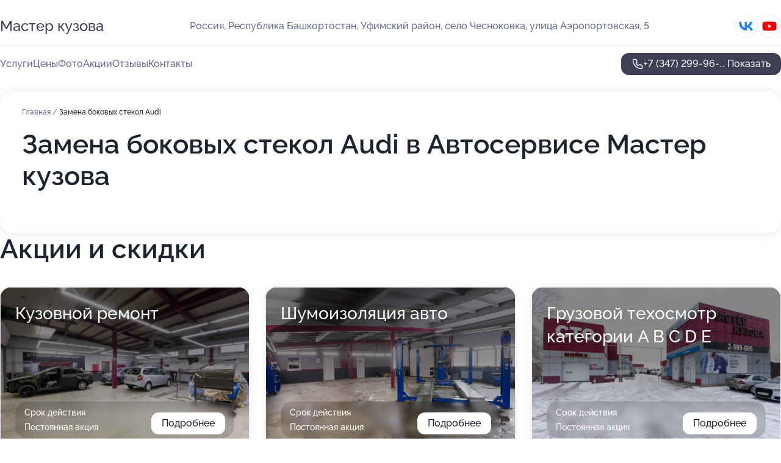

--- FILE ---
content_type: text/html; charset=utf-8
request_url: https://master-kuzova.ru/service/zamena_bokovyh_stekol-audi/
body_size: 25932
content:
<!DOCTYPE html>
<html lang="ru">
<head>
	<meta http-equiv="Content-Type" content="text/html; charset=utf-8">
	<meta name="viewport" content="width=device-width,maximum-scale=1,initial-scale=1,user-scalable=0">
	<meta name="format-detection" content="telephone=no">
	<meta name="theme-color" content="#3D3F55">
	<meta name="description" content="Информация о&#160;Автосервисе Мастер кузова в&#160;селе Чесноковка">
	<link rel="icon" type="image/png" href="/favicon.png">

	<title>Автосервис Мастер кузова в&#160;селе Чесноковка (на&#160;улице Аэропортовская)</title>

	<link nonce="F2SyBPSTBflsOEtaoHsYVL5R" href="//master-kuzova.ru/build/lego2/lego2.css?v=ffAwWDmDuvY" rel="stylesheet" >

		<script type="application/ld+json">{"@context":"http:\/\/schema.org","@type":"AutomotiveBusiness","name":"\u0410\u0432\u0442\u043e\u0441\u0435\u0440\u0432\u0438\u0441 \u041c\u0430\u0441\u0442\u0435\u0440 \u043a\u0443\u0437\u043e\u0432\u0430","address":{"@type":"PostalAddress","streetAddress":"\u0420\u0435\u0441\u043f\u0443\u0431\u043b\u0438\u043a\u0430 \u0411\u0430\u0448\u043a\u043e\u0440\u0442\u043e\u0441\u0442\u0430\u043d, \u0423\u0444\u0438\u043c\u0441\u043a\u0438\u0439 \u0440\u0430\u0439\u043e\u043d, \u0441\u0435\u043b\u043e \u0427\u0435\u0441\u043d\u043e\u043a\u043e\u0432\u043a\u0430, \u200b\u0443\u043b\u0438\u0446\u0430 \u0410\u044d\u0440\u043e\u043f\u043e\u0440\u0442\u043e\u0432\u0441\u043a\u0430\u044f, 5","addressLocality":"\u0423\u0444\u0430"},"url":"https:\/\/master-kuzova.ru\/","contactPoint":{"@type":"ContactPoint","telephone":"+7\u00a0(347)\u00a0299-96-86","contactType":"customer service","areaServed":"RU","availableLanguage":"Russian"},"sameAs":["https:\/\/vk.com\/public211271109","https:\/\/www.youtube.com\/channel\/UCAr7A5fvNl1TYJhmHK3RT8Q"],"image":"https:\/\/p2.zoon.ru\/preview\/gOUW5J3DAJdzHgLegZbDvQ\/2400x1500x75\/3\/0\/8\/original_52ab0ebd40c088ec1b8b5da8_61adfb23c01cc.jpg","aggregateRating":{"@type":"AggregateRating","ratingValue":4.9,"worstRating":1,"bestRating":5,"reviewCount":257}}</script>
		<script nonce="F2SyBPSTBflsOEtaoHsYVL5R">
		window.js_base = '/js.php';
	</script>

	</head>
<body >
	 <header id="header" class="header" data-organization-id="52ab0ebd40c088ec1b8b5da7">
	<div class="wrapper">
		<div class="header-container" data-uitest="lego-header-block">
			<div class="header-menu-activator" data-target="header-menu-activator">
				<span class="header-menu-activator__icon"></span>
			</div>

			<div class="header-title">
				<a href="/">					Мастер кузова
				</a>			</div>
			<div class="header-address text-3 text-secondary">Россия, Республика Башкортостан, Уфимский район, село Чесноковка, ​улица Аэропортовская, 5</div>

						<div class="header-socials flex gap-8 icon icon--36" data-target="header-socials">
									<!--noindex-->
					<a href="https://vk.com/public211271109" data-category="vk_group" rel="nofollow" target="_blank">
						<svg class="svg-icons-vk_group" ><use xlink:href="/build/lego2/icons.svg?v=QSCehHzGySs#vk_group"></use></svg>
					</a>
					<!--/noindex-->
									<!--noindex-->
					<a href="https://www.youtube.com/channel/UCAr7A5fvNl1TYJhmHK3RT8Q" data-category="youtube" rel="nofollow" target="_blank">
						<svg class="svg-icons-youtube" ><use xlink:href="/build/lego2/icons.svg?v=QSCehHzGySs#youtube"></use></svg>
					</a>
					<!--/noindex-->
							</div>
					</div>

		<nav class="nav" data-target="header-nav" data-uitest="lego-navigation-block">
			<ul>
									<li data-target="header-services">
						<svg class="svg-icons-services" ><use xlink:href="/build/lego2/icons.svg?v=QSCehHzGySs#services"></use></svg>
						<a data-target="header-nav-link" href="https://master-kuzova.ru/services/" data-za="{&quot;ev_label&quot;:&quot;all_service&quot;}">Услуги</a>
					</li>
									<li data-target="header-prices">
						<svg class="svg-icons-prices" ><use xlink:href="/build/lego2/icons.svg?v=QSCehHzGySs#prices"></use></svg>
						<a data-target="header-nav-link" href="https://master-kuzova.ru/price/" data-za="{&quot;ev_label&quot;:&quot;price&quot;}">Цены</a>
					</li>
									<li data-target="header-photo">
						<svg class="svg-icons-photo" ><use xlink:href="/build/lego2/icons.svg?v=QSCehHzGySs#photo"></use></svg>
						<a data-target="header-nav-link" href="https://master-kuzova.ru/#photos" data-za="{&quot;ev_label&quot;:&quot;photos&quot;}">Фото</a>
					</li>
									<li data-target="header-offers">
						<svg class="svg-icons-offers" ><use xlink:href="/build/lego2/icons.svg?v=QSCehHzGySs#offers"></use></svg>
						<a data-target="header-nav-link" href="https://master-kuzova.ru/#offers" data-za="{&quot;ev_label&quot;:&quot;offer&quot;}">Акции</a>
					</li>
									<li data-target="header-reviews">
						<svg class="svg-icons-reviews" ><use xlink:href="/build/lego2/icons.svg?v=QSCehHzGySs#reviews"></use></svg>
						<a data-target="header-nav-link" href="https://master-kuzova.ru/#reviews" data-za="{&quot;ev_label&quot;:&quot;reviews&quot;}">Отзывы</a>
					</li>
									<li data-target="header-contacts">
						<svg class="svg-icons-contacts" ><use xlink:href="/build/lego2/icons.svg?v=QSCehHzGySs#contacts"></use></svg>
						<a data-target="header-nav-link" href="https://master-kuzova.ru/#contacts" data-za="{&quot;ev_label&quot;:&quot;contacts&quot;}">Контакты</a>
					</li>
							</ul>

			<div class="header-controls">
				<div class="header-controls__wrapper">
					<a
	href="tel:+73472999686"
	class="phone-button button button--primary button--36 icon--20"
	data-phone="+7 (347) 299-96-86"
	data-za="{&quot;ev_sourceType&quot;:&quot;&quot;,&quot;ev_sourceId&quot;:&quot;52ab0ebd40c088ec1b8b5da7.9eb1&quot;,&quot;object_type&quot;:&quot;organization&quot;,&quot;object_id&quot;:&quot;52ab0ebd40c088ec1b8b5da7.9eb1&quot;,&quot;ev_label&quot;:&quot;standard&quot;,&quot;ev_category&quot;:&quot;phone_o&quot;}">
	<svg class="svg-icons-phone" ><use xlink:href="/build/lego2/icons.svg?v=QSCehHzGySs#phone"></use></svg>
			<div data-target="show-phone-number">
			+7 (347) 299-96-...
			<span data-target="phone-button-show">Показать</span>
		</div>
	</a>


									</div>

							</div>

			<div class="header-nav-address">
									<div class="header-block flex gap-12 icon icon--36" data-target="header-socials">
													<!--noindex-->
							<a href="https://vk.com/public211271109" data-category="vk_group" rel="nofollow" target="_blank">
								<svg class="svg-icons-vk_group" ><use xlink:href="/build/lego2/icons.svg?v=QSCehHzGySs#vk_group"></use></svg>
							</a>
							<!--/noindex-->
													<!--noindex-->
							<a href="https://www.youtube.com/channel/UCAr7A5fvNl1TYJhmHK3RT8Q" data-category="youtube" rel="nofollow" target="_blank">
								<svg class="svg-icons-youtube" ><use xlink:href="/build/lego2/icons.svg?v=QSCehHzGySs#youtube"></use></svg>
							</a>
							<!--/noindex-->
											</div>
				
				<div class="header-block text-3 text-center text-secondary">Россия, Республика Башкортостан, Уфимский район, село Чесноковка, ​улица Аэропортовская, 5</div>
			</div>
		</nav>
	</div>
</header>
<div class="header-placeholder"></div>

<div class="contacts-panel" id="contacts-panel">
	

	<div class="contacts-panel-wrapper">
								<a href="tel:+73472999686" class="contacts-panel-icon" data-phone="+7 (347) 299-96-86" data-za="{&quot;ev_sourceType&quot;:&quot;nav_panel&quot;,&quot;ev_sourceId&quot;:&quot;52ab0ebd40c088ec1b8b5da7.9eb1&quot;,&quot;object_type&quot;:&quot;organization&quot;,&quot;object_id&quot;:&quot;52ab0ebd40c088ec1b8b5da7.9eb1&quot;,&quot;ev_label&quot;:&quot;standard&quot;,&quot;ev_category&quot;:&quot;phone_o&quot;}">
				<svg class="svg-icons-phone_filled" ><use xlink:href="/build/lego2/icons.svg?v=QSCehHzGySs#phone_filled"></use></svg>
			</a>
						</div>
</div>

<script nonce="F2SyBPSTBflsOEtaoHsYVL5R" type="module">
	import { initContactsPanel } from '//master-kuzova.ru/build/lego2/lego2.js?v=At8PkRp6+qc';

	initContactsPanel(document.getElementById('contacts-panel'));
</script>


<script nonce="F2SyBPSTBflsOEtaoHsYVL5R" type="module">
	import { initHeader } from '//master-kuzova.ru/build/lego2/lego2.js?v=At8PkRp6+qc';

	initHeader(document.getElementById('header'));
</script>
 	<main class="main-container">
		<div class="wrapper section-wrapper">
			<div class="service-description__wrapper">
	<section class="service-description section-block">
		<div class="page-breadcrumbs">
			<div class="breadcrumbs">
			<span>
							<a href="https://master-kuzova.ru/">
					Главная
				</a>
						/		</span>
			<span class="active">
							Замена боковых стекол Audi
								</span>
	</div>

		</div>
					<script nonce="F2SyBPSTBflsOEtaoHsYVL5R" type="application/ld+json">{"@context":"http:\/\/schema.org","@type":"BreadcrumbList","itemListElement":[{"@type":"ListItem","position":1,"item":{"name":"\u0413\u043b\u0430\u0432\u043d\u0430\u044f","@id":"https:\/\/master-kuzova.ru\/"}}]}</script>
		
		<div class="service-description-title">
			<h1 class="page-title">Замена боковых стекол Audi в Автосервисе Мастер кузова</h1>
			<div class="service-description-title__price">
							</div>
		</div>

		<div class="service-description__text collapse collapse--text-3">
			<div class="collapse__overflow">
				<div class="collapse__text"><p> </p></div>
			</div>
		</div>
	</section>

	</div>
<section class="offers" id="offers" data-uitest="lego-offers-block">
	<div class="section-block__title flex flex--sb">
		<h2 class="text-h2">
			Акции и скидки
		</h2>

		<div class="slider__navigation" data-target="slider-navigation">
			<button class="slider__control prev" data-target="slider-prev">
				<svg class="svg-icons-arrow" ><use xlink:href="/build/lego2/icons.svg?v=QSCehHzGySs#arrow"></use></svg>
			</button>
			<button class="slider__control next" data-target="slider-next">
				<svg class="svg-icons-arrow" ><use xlink:href="/build/lego2/icons.svg?v=QSCehHzGySs#arrow"></use></svg>
			</button>
		</div>
	</div>

	<div class="offers__list" data-target="slider-container">
		<div class="offers__slider swiper-wrapper">
							<div data-offer-id="6807968e417f451f8605c91f" data-sid="6807968e417f451f8605c91f.1ee8" class="offers-item swiper-slide text-white">
					<img
						class="offers-item__image"
						src="https://p0.zoon.ru/d/1/52ab0ebd40c088ec1b8b5da8_61ae0033a77c1.jpg"
						loading="lazy"
						alt="">
					<div class="offers-item__container">
						<div class="text-5">Кузовной ремонт</div>
						<div class="offers-item__bottom">
							<div>
								<div>
									Срок действия
								</div>
								<div>Постоянная акция</div>
							</div>
							<button class="button offers-item__button button--36">Подробнее</button>
						</div>
					</div>
				</div>
							<div data-offer-id="680796c7a1e7d1a6d4006479" data-sid="680796c7a1e7d1a6d4006479.78bd" class="offers-item swiper-slide text-white">
					<img
						class="offers-item__image"
						src="https://p0.zoon.ru/9/4/52ab0ebd40c088ec1b8b5da8_61ae0538ee496.jpg"
						loading="lazy"
						alt="">
					<div class="offers-item__container">
						<div class="text-5">Шумоизоляция авто</div>
						<div class="offers-item__bottom">
							<div>
								<div>
									Срок действия
								</div>
								<div>Постоянная акция</div>
							</div>
							<button class="button offers-item__button button--36">Подробнее</button>
						</div>
					</div>
				</div>
							<div data-offer-id="63da41ea715b34acc00fdd82" data-sid="63da41ea715b34acc00fdd82.f8dd" class="offers-item swiper-slide text-white">
					<img
						class="offers-item__image"
						src="https://p1.zoon.ru/3/5/52ab0ebd40c088ec1b8b5da8_61adf86a30f80.jpg"
						loading="lazy"
						alt="">
					<div class="offers-item__container">
						<div class="text-5">Грузовой техосмотр категории A B C D E</div>
						<div class="offers-item__bottom">
							<div>
								<div>
									Срок действия
								</div>
								<div>Постоянная акция</div>
							</div>
							<button class="button offers-item__button button--36">Подробнее</button>
						</div>
					</div>
				</div>
											</div>

		<div class="slider__pagination" data-target="slider-pagination"></div>
	</div>
</section>
<script nonce="F2SyBPSTBflsOEtaoHsYVL5R" type="module">
	import { initOffers } from '//master-kuzova.ru/build/lego2/lego2.js?v=At8PkRp6+qc';

	const node = document.getElementById('offers');

	initOffers(node, { organizationId: '52ab0ebd40c088ec1b8b5da7' });
</script>
<section class="photo-section" id="photos" data-uitest="lego-gallery-block">
	<div class="section-block__title flex flex--sb">
		<h2 class="text-h2">Фотогалерея</h2>

					<div class="slider__navigation" data-target="slider-navigation">
				<button class="slider__control prev" data-target="slider-prev">
					<svg class="svg-icons-arrow" ><use xlink:href="/build/lego2/icons.svg?v=QSCehHzGySs#arrow"></use></svg>
				</button>
				<button class="slider__control next" data-target="slider-next">
					<svg class="svg-icons-arrow" ><use xlink:href="/build/lego2/icons.svg?v=QSCehHzGySs#arrow"></use></svg>
				</button>
			</div>
			</div>

	<div class="section-block__slider" data-target="slider-container" data-total="42" data-owner-type="organization" data-owner-id="52ab0ebd40c088ec1b8b5da7">
		<div class="photo-section__slider swiper-wrapper">
						<div class="photo-section__slide swiper-slide" data-id="61adfb24adcf0775e049189b" data-target="photo-slide-item" data-index="0">
				<img src="https://p2.zoon.ru/preview/3RmgdakhIgGB4cODB3_dnw/1280x640x85/3/0/8/original_52ab0ebd40c088ec1b8b5da8_61adfb23c01cc.jpg" loading="lazy" alt="">
			</div>
						<div class="photo-section__slide swiper-slide" data-id="61ae016f5112774ffc0fa9c0" data-target="photo-slide-item" data-index="1">
				<img src="https://p1.zoon.ru/preview/-EFvf4Z28-ioNyMalirQ1g/1200x800x85/1/5/8/original_52ab0ebd40c088ec1b8b5da8_61ae016f496a9.jpg" loading="lazy" alt="">
			</div>
						<div class="photo-section__slide swiper-slide" data-id="61ae05ceeec29925b9145bc1" data-target="photo-slide-item" data-index="2">
				<img src="https://p1.zoon.ru/preview/Pfvqr-PIlu33wHDJIqw4xg/1200x800x85/1/f/e/original_52ab0ebd40c088ec1b8b5da8_61ae05ce8f0fe.jpg" loading="lazy" alt="">
			</div>
						<div class="photo-section__slide swiper-slide" data-id="61ae027e39b80476bd49b2ff" data-target="photo-slide-item" data-index="3">
				<img src="https://p1.zoon.ru/preview/IPRbjOrFCTC4Cyem7y6-AQ/1200x800x85/1/c/2/original_52ab0ebd40c088ec1b8b5da8_61ae027e8becd.jpg" loading="lazy" alt="">
			</div>
						<div class="photo-section__slide swiper-slide" data-id="61ae05393b7e34009319b714" data-target="photo-slide-item" data-index="4">
				<img src="https://p0.zoon.ru/preview/tORrpUvpZSH7_HWKBogPwA/1200x800x85/1/9/4/original_52ab0ebd40c088ec1b8b5da8_61ae0538ee496.jpg" loading="lazy" alt="">
			</div>
						<div class="photo-section__slide swiper-slide" data-id="61ae0033b30a254e981d99f8" data-target="photo-slide-item" data-index="5">
				<img src="https://p0.zoon.ru/preview/vz93upBqJBxnTISLxb0IVQ/1200x800x85/1/d/1/original_52ab0ebd40c088ec1b8b5da8_61ae0033a77c1.jpg" loading="lazy" alt="">
			</div>
						<div class="photo-section__slide swiper-slide" data-id="61ae006eb30a254e981d9a06" data-target="photo-slide-item" data-index="6">
				<img src="https://p2.zoon.ru/preview/yRTwPGqmtG1XvzzR7202yQ/1200x800x85/1/c/b/original_52ab0ebd40c088ec1b8b5da8_61ae006e51269.jpg" loading="lazy" alt="">
			</div>
						<div class="photo-section__slide swiper-slide" data-id="61ae02d13b7e34009319b65d" data-target="photo-slide-item" data-index="7">
				<img src="https://p0.zoon.ru/preview/pfRf45EIvc-mwX43oipkig/1200x800x85/1/9/8/original_52ab0ebd40c088ec1b8b5da8_61ae02d186bd5.jpg" loading="lazy" alt="">
			</div>
						<div class="photo-section__slide swiper-slide" data-id="61ae06c3492e4f4ae066bf9a" data-target="photo-slide-item" data-index="8">
				<img src="https://p1.zoon.ru/preview/QZ0XjWRPuEbkVNuhP6l0-Q/1200x800x85/1/1/6/original_52ab0ebd40c088ec1b8b5da8_61ae06c372df6.jpg" loading="lazy" alt="">
			</div>
						<div class="photo-section__slide swiper-slide" data-id="61ae068fcbdaaf167403e8ab" data-target="photo-slide-item" data-index="9">
				<img src="https://p2.zoon.ru/preview/fC5dC-WbfWQOJUaSXhvgFQ/1200x800x85/1/7/7/original_52ab0ebd40c088ec1b8b5da8_61ae068f4acb3.jpg" loading="lazy" alt="">
			</div>
						<div class="photo-section__slide swiper-slide" data-id="61ae0651737f18548a2bdebd" data-target="photo-slide-item" data-index="10">
				<img src="https://p0.zoon.ru/preview/Tkhz3MEelhpcFiYcZLU_pA/1200x800x85/1/e/1/original_52ab0ebd40c088ec1b8b5da8_61ae06513c7d3.jpg" loading="lazy" alt="">
			</div>
						<div class="photo-section__slide swiper-slide" data-id="61ae05085e076a77c37b2d4d" data-target="photo-slide-item" data-index="11">
				<img src="https://p2.zoon.ru/preview/Q2uejNXZBszBQsb50hwa1A/1200x800x85/1/5/9/original_52ab0ebd40c088ec1b8b5da8_61ae0508520dc.jpg" loading="lazy" alt="">
			</div>
						<div class="photo-section__slide swiper-slide" data-id="61ae04adeec29925b9145ba6" data-target="photo-slide-item" data-index="12">
				<img src="https://p1.zoon.ru/preview/FSuyOMsyhfV1KdSe5n6ydg/1200x800x85/1/6/c/original_52ab0ebd40c088ec1b8b5da8_61ae04ad4ceb4.jpg" loading="lazy" alt="">
			</div>
						<div class="photo-section__slide swiper-slide" data-id="61ae03fcb30a254e981d9a83" data-target="photo-slide-item" data-index="13">
				<img src="https://p2.zoon.ru/preview/fhl6J3f-Ua_FqcVd9M2stA/1200x800x85/1/8/c/original_52ab0ebd40c088ec1b8b5da8_61ae03fc3e113.jpg" loading="lazy" alt="">
			</div>
						<div class="photo-section__slide swiper-slide" data-id="61ae039f77289b3cd67b51ae" data-target="photo-slide-item" data-index="14">
				<img src="https://p2.zoon.ru/preview/z5lP82SBxvUIBa_2FqaYXg/1200x800x85/1/b/5/original_52ab0ebd40c088ec1b8b5da8_61ae039ef232c.jpg" loading="lazy" alt="">
			</div>
						<div class="photo-section__slide swiper-slide" data-id="61ae0310d72bfb3782067c8c" data-target="photo-slide-item" data-index="15">
				<img src="https://p2.zoon.ru/preview/Gl4oSMv-WGa05N4mVXeHiQ/1200x800x85/1/5/c/original_52ab0ebd40c088ec1b8b5da8_61ae0310a04b7.jpg" loading="lazy" alt="">
			</div>
						<div class="photo-section__slide swiper-slide" data-id="61ae01e515912262c75c3911" data-target="photo-slide-item" data-index="16">
				<img src="https://p1.zoon.ru/preview/eoRS3Buv52fJG2cA99ZfuA/1200x800x85/1/b/5/original_52ab0ebd40c088ec1b8b5da8_61ae01e53719e.jpg" loading="lazy" alt="">
			</div>
						<div class="photo-section__slide swiper-slide" data-id="61ae01abcbdaaf167403e822" data-target="photo-slide-item" data-index="17">
				<img src="https://p0.zoon.ru/preview/WD6RTLKtTb0i1Ji4RJEEIg/1200x800x85/1/3/8/original_52ab0ebd40c088ec1b8b5da8_61ae01ab3eb18.jpg" loading="lazy" alt="">
			</div>
						<div class="photo-section__slide swiper-slide" data-id="61ae00a215912262c75c38ec" data-target="photo-slide-item" data-index="18">
				<img src="https://p2.zoon.ru/preview/ikK6IfrJ1kNzawp1ODHoOA/1200x800x85/1/0/4/original_52ab0ebd40c088ec1b8b5da8_61ae00a1cb544.jpg" loading="lazy" alt="">
			</div>
						<div class="photo-section__slide swiper-slide" data-id="61adff9c4ee3e23a8e53d558" data-target="photo-slide-item" data-index="19">
				<img src="https://p2.zoon.ru/preview/XxoZ1F-03qkRptGlcJdIIw/1200x800x85/1/3/8/original_52ab0ebd40c088ec1b8b5da8_61adff9c01cd1.jpg" loading="lazy" alt="">
			</div>
						<div class="photo-section__slide swiper-slide" data-id="61adfeb75aa23c10507352a7" data-target="photo-slide-item" data-index="20">
				<img src="https://p1.zoon.ru/preview/Umxh1IBWeff_TYPy8wC-ew/1200x800x85/1/e/8/original_52ab0ebd40c088ec1b8b5da8_61adfeb711a41.jpg" loading="lazy" alt="">
			</div>
						<div class="photo-section__slide swiper-slide" data-id="61adfe95492e4f4ae066beb1" data-target="photo-slide-item" data-index="21">
				<img src="https://p0.zoon.ru/preview/M5vlhKPazZfQX5wBrqMRjA/1200x800x85/1/3/2/original_52ab0ebd40c088ec1b8b5da8_61adfe95ab814.jpg" loading="lazy" alt="">
			</div>
						<div class="photo-section__slide swiper-slide" data-id="61adfe6b32a80c5f05372493" data-target="photo-slide-item" data-index="22">
				<img src="https://p2.zoon.ru/preview/U6VrKEWCR0pBm79RGED02Q/1200x800x85/1/7/6/original_52ab0ebd40c088ec1b8b5da8_61adfe6ba6d2e.jpg" loading="lazy" alt="">
			</div>
						<div class="photo-section__slide swiper-slide" data-id="61adfd48492e4f4ae066be8f" data-target="photo-slide-item" data-index="23">
				<img src="https://p2.zoon.ru/preview/TMdbDEg_1gbAUSbgxw1m7g/1200x800x85/1/6/3/original_52ab0ebd40c088ec1b8b5da8_61adfd47d8cd3.jpg" loading="lazy" alt="">
			</div>
						<div class="photo-section__slide swiper-slide" data-id="61adfcfa39a5c8684d3b40f0" data-target="photo-slide-item" data-index="24">
				<img src="https://p2.zoon.ru/preview/iYsDrrcBB-acLbwnWt0P9A/1200x800x85/1/d/4/original_52ab0ebd40c088ec1b8b5da8_61adfcfa2be7c.jpg" loading="lazy" alt="">
			</div>
						<div class="photo-section__slide swiper-slide" data-id="61adfcdf492e4f4ae066be89" data-target="photo-slide-item" data-index="25">
				<img src="https://p1.zoon.ru/preview/yA5hA24iTYfmsGNOyG_-EQ/1200x800x85/1/c/2/original_52ab0ebd40c088ec1b8b5da8_61adfcdf8d158.jpg" loading="lazy" alt="">
			</div>
						<div class="photo-section__slide swiper-slide" data-id="61adfbb6f8e333200a7017e9" data-target="photo-slide-item" data-index="26">
				<img src="https://p2.zoon.ru/preview/Fkms5Idw_Wmak-ao-4IQ4w/1200x800x85/1/f/e/original_52ab0ebd40c088ec1b8b5da8_61adfbb656590.jpg" loading="lazy" alt="">
			</div>
						<div class="photo-section__slide swiper-slide" data-id="61adfb27f8e333200a7017e2" data-target="photo-slide-item" data-index="27">
				<img src="https://p2.zoon.ru/preview/L7DaMBma1BkgdwcKusUgUQ/1200x800x85/1/5/5/original_52ab0ebd40c088ec1b8b5da8_61adfb272cf99.jpg" loading="lazy" alt="">
			</div>
						<div class="photo-section__slide swiper-slide" data-id="61adfb14e51aad3e6e3051b1" data-target="photo-slide-item" data-index="28">
				<img src="https://p0.zoon.ru/preview/Q4QZbqiTnEkO2H8o5ct_qw/1200x800x85/1/a/a/original_52ab0ebd40c088ec1b8b5da8_61adfb13d603b.jpg" loading="lazy" alt="">
			</div>
						<div class="photo-section__slide swiper-slide" data-id="61adfa3dbb143569cc6c7678" data-target="photo-slide-item" data-index="29">
				<img src="https://p2.zoon.ru/preview/jY2qGP8Bh3sgA2-jlrJkzA/1200x800x85/1/f/c/original_52ab0ebd40c088ec1b8b5da8_61adfa3cda843.jpg" loading="lazy" alt="">
			</div>
						<div class="photo-section__slide swiper-slide" data-id="61adfa3780197873d00fefd7" data-target="photo-slide-item" data-index="30">
				<img src="https://p1.zoon.ru/preview/Nx_EbbGhBQkLUzUlaeR5Jw/1200x800x85/1/4/f/original_52ab0ebd40c088ec1b8b5da8_61adfa37712a4.jpg" loading="lazy" alt="">
			</div>
						<div class="photo-section__slide swiper-slide" data-id="61adfa34587206433809ec12" data-target="photo-slide-item" data-index="31">
				<img src="https://p0.zoon.ru/preview/LMrJlUevH--tzsfBIsmHTQ/1200x800x85/1/2/d/original_52ab0ebd40c088ec1b8b5da8_61adfa34a6c78.jpg" loading="lazy" alt="">
			</div>
						<div class="photo-section__slide swiper-slide" data-id="61adf995e8285620c40810e2" data-target="photo-slide-item" data-index="32">
				<img src="https://p0.zoon.ru/preview/92fSYwjXo7g7qqNEMGHURA/1200x800x85/1/0/9/original_52ab0ebd40c088ec1b8b5da8_61adf99519220.jpg" loading="lazy" alt="">
			</div>
						<div class="photo-section__slide swiper-slide" data-id="61adf9505aa23c1050735213" data-target="photo-slide-item" data-index="33">
				<img src="https://p1.zoon.ru/preview/iuAyqxwXx7qF610flg_z7g/1200x800x85/1/9/b/original_52ab0ebd40c088ec1b8b5da8_61adf9508fdae.jpg" loading="lazy" alt="">
			</div>
						<div class="photo-section__slide swiper-slide" data-id="61ae0668396c7d4094629cf4" data-target="photo-slide-item" data-index="34">
				<img src="https://p2.zoon.ru/preview/-O8vLubowwNyefnjiP9Hbg/1200x800x85/1/1/a/original_52ab0ebd40c088ec1b8b5da8_61ae0667c999f.jpg" loading="lazy" alt="">
			</div>
						<div class="photo-section__slide swiper-slide" data-id="61adf93d468f421139383218" data-target="photo-slide-item" data-index="35">
				<img src="https://p1.zoon.ru/preview/zG7p5ZOLmKwV3F7hI-1gBw/1200x800x85/1/c/a/original_52ab0ebd40c088ec1b8b5da8_61adf93cee24d.jpg" loading="lazy" alt="">
			</div>
						<div class="photo-section__slide swiper-slide" data-id="61adf88032a80c5f05372429" data-target="photo-slide-item" data-index="36">
				<img src="https://p2.zoon.ru/preview/bZ5LZ_bg14ZAQdRP9v0KLQ/1200x800x85/1/7/7/original_52ab0ebd40c088ec1b8b5da8_61adf88078d37.jpg" loading="lazy" alt="">
			</div>
						<div class="photo-section__slide swiper-slide" data-id="61adf86ad7cdef740b0f27d6" data-target="photo-slide-item" data-index="37">
				<img src="https://p1.zoon.ru/preview/J1m1D3MrG65fOduk03EdYw/1200x800x85/1/3/5/original_52ab0ebd40c088ec1b8b5da8_61adf86a30f80.jpg" loading="lazy" alt="">
			</div>
						<div class="photo-section__slide swiper-slide" data-id="61adf85bd72bfb3782067b40" data-target="photo-slide-item" data-index="38">
				<img src="https://p0.zoon.ru/preview/4AzG_ZDaTq8-lzYN-HJMVQ/1200x800x85/1/e/a/original_52ab0ebd40c088ec1b8b5da8_61adf85abfb41.jpg" loading="lazy" alt="">
			</div>
						<div class="photo-section__slide swiper-slide" data-id="61adf82bc3a1c1141f611f05" data-target="photo-slide-item" data-index="39">
				<img src="https://p2.zoon.ru/preview/JXF2vEGKWq5bz0qeeILbyQ/1200x800x85/1/9/9/original_52ab0ebd40c088ec1b8b5da8_61adf82b32f44.jpg" loading="lazy" alt="">
			</div>
						<div class="photo-section__slide swiper-slide" data-id="61adf80cd7cdef740b0f27c8" data-target="photo-slide-item" data-index="40">
				<img src="https://p0.zoon.ru/preview/YPfOTBIOTx1jsbhiUjy_FA/1200x800x85/1/7/d/original_52ab0ebd40c088ec1b8b5da8_61adf80c07f49.jpg" loading="lazy" alt="">
			</div>
						<div class="photo-section__slide swiper-slide" data-id="61adf80b5e076a77c37b2bfc" data-target="photo-slide-item" data-index="41">
				<img src="https://p0.zoon.ru/preview/oL125X4EhIwJV4kIWmxHig/1200x800x85/1/f/1/original_52ab0ebd40c088ec1b8b5da8_61adf80b6219a.jpg" loading="lazy" alt="">
			</div>
					</div>
	</div>

	<div class="slider__pagination" data-target="slider-pagination"></div>
</section>

<script nonce="F2SyBPSTBflsOEtaoHsYVL5R" type="module">
	import { initPhotos } from '//master-kuzova.ru/build/lego2/lego2.js?v=At8PkRp6+qc';

	const node = document.getElementById('photos');
	initPhotos(node);
</script>
<section class="reviews-section section-block" id="reviews" data-uitest="lego-reviews-block">
	<div class="section-block__title flex flex--sb">
		<h2 class="text-h2">
			Отзывы
		</h2>

				<div class="slider__navigation" data-target="slider-navigation">
			<button class="slider__control prev" data-target="slider-prev">
				<svg class="svg-icons-arrow" ><use xlink:href="/build/lego2/icons.svg?v=QSCehHzGySs#arrow"></use></svg>
			</button>
			<button class="slider__control next" data-target="slider-next">
				<svg class="svg-icons-arrow" ><use xlink:href="/build/lego2/icons.svg?v=QSCehHzGySs#arrow"></use></svg>
			</button>
		</div>
			</div>

	<div class="reviews-section__list" data-target="slider-container">
		<div class="reviews-section__slider swiper-wrapper" data-target="review-section-slides">
							<div
	class="reviews-section-item swiper-slide "
	data-id="67cfbf575446feedef05462c"
	data-owner-id="52ab0ebd40c088ec1b8b5da7"
	data-target="review">
	<div  class="flex flex--center-y gap-12">
		<div class="reviews-section-item__avatar">
										<svg class="svg-icons-user" ><use xlink:href="/build/lego2/icons.svg?v=QSCehHzGySs#user"></use></svg>
					</div>
		<div class="reviews-section-item__head">
			<div class="reviews-section-item__head-top flex flex--center-y gap-16">
				<div class="flex flex--center-y gap-8">
										<div class="stars stars--16" style="--rating: 5">
						<div class="stars__rating">
							<div class="stars stars--filled"></div>
						</div>
					</div>
					<div class="reviews-section-item__mark text-3">
						5,0
					</div>
				</div>
											</div>

			<div class="reviews-section-item__name text-3 fade">
				Олег
			</div>
		</div>
	</div>
					<div class="reviews-section-item__descr collapse collapse--text-2 mt-8">
			<div class="collapse__overflow">
				<div class="collapse__text">
					В результате ДТП пострадал а/м Ниссан Патфайндер. Обратился в &quot;Мастер Кузова&quot;. Встретились  в  выходной день, в точно назначенное время. Провели осмотр, обговорили сроки, обговорили сумму, заказали запчасти. В назначенный день сдал машину. Работы шли четко по графику, руководсво сервиса всегда на связи, высылаются видео и фото отчеты. Налажено взаимодействие со страховыми кампаниями. При возникновении проблем в процессе ремонта,  все решается оперативно. В любое время можно заехать и посмотреть на какой стадии ремонт. Весь персонал квалифицированный, все контактные, ответят на любые вопросы. Цены конкурентноспособные, всегда предлагаются скидки. Качество работ на высоте. Автосервису желаю дальнейшего развития и процветания. Большое спасибо за проделанную работу.
				</div>
			</div>
		</div>
			<div class="reviews-section-item__date text-2 text-secondary mt-8">
		11 марта 2025 Отзыв взят с сайта Zoon.ru
	</div>
</div>

							<div
	class="reviews-section-item swiper-slide reviews-section-item--with-photo"
	data-id="6670199ff802811473078eb9"
	data-owner-id="52ab0ebd40c088ec1b8b5da7"
	data-target="review">
	<div  class="flex flex--center-y gap-12">
		<div class="reviews-section-item__avatar">
										<svg class="svg-icons-user" ><use xlink:href="/build/lego2/icons.svg?v=QSCehHzGySs#user"></use></svg>
					</div>
		<div class="reviews-section-item__head">
			<div class="reviews-section-item__head-top flex flex--center-y gap-16">
				<div class="flex flex--center-y gap-8">
										<div class="stars stars--16" style="--rating: 5">
						<div class="stars__rating">
							<div class="stars stars--filled"></div>
						</div>
					</div>
					<div class="reviews-section-item__mark text-3">
						5,0
					</div>
				</div>
											</div>

			<div class="reviews-section-item__name text-3 fade">
				Элина
			</div>
		</div>
	</div>
					<div class="reviews-section-item__descr collapse collapse--text-2 mt-8">
			<div class="collapse__overflow">
				<div class="collapse__text">
					Ура, мне вернули сегодня моего обновленного котика🔥 Вся выполненная работа очень ювелирная и качественная. Ребята прям волшебники, которые  любят  и знают  своё дело!  Я была полностью спокойна , отдавая машину  в заботливые руки Армена с просьбой сделать все наилучшим образом и так сказать  «под ключ», т.к. я ничего в этом не смыслю и мой запрос был оправдан на все 💯  Очень мне понравилось отношение всего коллектива к клиенту, все было исполнено оперативно, доброжелательно, уделяя  превосходное внимание всем мелочам 👍.  На любой мой вопрос отвечали мне с удовольствием и с охотой, показывая при этом наглядно. Да и цены у них очень симпатичные  в отличии от других центров. 
Если хотите предать машине первоначальный вид, то советую обращаться, только в «Мастер Кузова»!🌹🌹🌹
				</div>
			</div>
		</div>
								<div class="reviews-section-item__slider" data-target="reviews-section-item-slider">
			<div data-target="slider-container">
				<div class="reviews-section__slider swiper-wrapper">
											<div class="reviews-section-item__slide swiper-slide">
							<img src="https://p1.zoon.ru/preview/oAUcpjen3dXQPVBNPRNeQg/98x98x90/1/3/f/66701916049cfc0ffc039e1b_66701916d360f0.79307727.jpg" loading="lazy" alt="">
						</div>
											<div class="reviews-section-item__slide swiper-slide">
							<img src="https://p1.zoon.ru/preview/sr4ZX0zyR5brCqWXCTkaLQ/98x98x90/1/5/8/66701916049cfc0ffc039e1b_6670191b3eb674.67016676.jpg" loading="lazy" alt="">
						</div>
									</div>
			</div>
						<div class="slider-mini__navigation" data-target="slider-navigation">
				<button class="slider-mini__control slider-mini__control--small prev" data-target="slider-prev">
					<svg class="svg-icons-arrow" ><use xlink:href="/build/lego2/icons.svg?v=QSCehHzGySs#arrow"></use></svg>
				</button>
				<button class="slider-mini__control slider-mini__control--small next" data-target="slider-next">
					<svg class="svg-icons-arrow" ><use xlink:href="/build/lego2/icons.svg?v=QSCehHzGySs#arrow"></use></svg>
				</button>
			</div>
					</div>
		<div class="reviews-section-item__date text-2 text-secondary mt-8">
		17 июня 2024 Отзыв взят с сайта Zoon.ru
	</div>
</div>

							<div
	class="reviews-section-item swiper-slide "
	data-id="65b3a82447555b97be051619"
	data-owner-id="52ab0ebd40c088ec1b8b5da7"
	data-target="review">
	<div  class="flex flex--center-y gap-12">
		<div class="reviews-section-item__avatar">
										<svg class="svg-icons-user" ><use xlink:href="/build/lego2/icons.svg?v=QSCehHzGySs#user"></use></svg>
					</div>
		<div class="reviews-section-item__head">
			<div class="reviews-section-item__head-top flex flex--center-y gap-16">
				<div class="flex flex--center-y gap-8">
										<div class="stars stars--16" style="--rating: 5">
						<div class="stars__rating">
							<div class="stars stars--filled"></div>
						</div>
					</div>
					<div class="reviews-section-item__mark text-3">
						5,0
					</div>
				</div>
											</div>

			<div class="reviews-section-item__name text-3 fade">
				Алмаз
			</div>
		</div>
	</div>
					<div class="reviews-section-item__descr collapse collapse--text-2 mt-8">
			<div class="collapse__overflow">
				<div class="collapse__text">
					Я обращался в автосервис за техническим осмотром автомобиля Chevrolet Aveo. Мастер оказал услугу оперативно, качественно и хорошо. Рассказал, что необходимо сделать, дал рекомендации. По готовности был выдан документ заказ-наряд, были описаны проведённые работы.
				</div>
			</div>
		</div>
			<div class="reviews-section-item__date text-2 text-secondary mt-8">
		26 января 2024 Отзыв взят с сайта Zoon.ru
	</div>
</div>

							<div
	class="reviews-section-item swiper-slide "
	data-id="65aee68e52f5a997e603b8d4"
	data-owner-id="52ab0ebd40c088ec1b8b5da7"
	data-target="review">
	<div  class="flex flex--center-y gap-12">
		<div class="reviews-section-item__avatar">
										<svg class="svg-icons-user" ><use xlink:href="/build/lego2/icons.svg?v=QSCehHzGySs#user"></use></svg>
					</div>
		<div class="reviews-section-item__head">
			<div class="reviews-section-item__head-top flex flex--center-y gap-16">
				<div class="flex flex--center-y gap-8">
										<div class="stars stars--16" style="--rating: 5">
						<div class="stars__rating">
							<div class="stars stars--filled"></div>
						</div>
					</div>
					<div class="reviews-section-item__mark text-3">
						5,0
					</div>
				</div>
											</div>

			<div class="reviews-section-item__name text-3 fade">
				Анонимный пользователь
			</div>
		</div>
	</div>
					<div class="reviews-section-item__descr collapse collapse--text-2 mt-8">
			<div class="collapse__overflow">
				<div class="collapse__text">
					Приезжал на сход-развал, так как был криво установлен руль на автомобиле. Сотрудники сервиса приняли меня в то время, на которое я был записан. Работу выполнили в течение 30-40 минут.
				</div>
			</div>
		</div>
			<div class="reviews-section-item__date text-2 text-secondary mt-8">
		23 января 2024 Отзыв взят с сайта Zoon.ru
	</div>
</div>

							<div
	class="reviews-section-item swiper-slide "
	data-id="65ac577cad920ed64409cb84"
	data-owner-id="52ab0ebd40c088ec1b8b5da7"
	data-target="review">
	<div  class="flex flex--center-y gap-12">
		<div class="reviews-section-item__avatar">
										<svg class="svg-icons-user" ><use xlink:href="/build/lego2/icons.svg?v=QSCehHzGySs#user"></use></svg>
					</div>
		<div class="reviews-section-item__head">
			<div class="reviews-section-item__head-top flex flex--center-y gap-16">
				<div class="flex flex--center-y gap-8">
										<div class="stars stars--16" style="--rating: 5">
						<div class="stars__rating">
							<div class="stars stars--filled"></div>
						</div>
					</div>
					<div class="reviews-section-item__mark text-3">
						5,0
					</div>
				</div>
											</div>

			<div class="reviews-section-item__name text-3 fade">
				Сергей
			</div>
		</div>
	</div>
					<div class="reviews-section-item__descr collapse collapse--text-2 mt-8">
			<div class="collapse__overflow">
				<div class="collapse__text">
					Хорошие мастера в автосервисе. Понравился сотрудник на развальном подъемнике. Я хотел сделать сход-развал для Мазды 6, он мне сделал диагностику и выявил все &quot;болячки&quot;. Изначально заезжал помыться, качество мойки тоже устроило.
				</div>
			</div>
		</div>
			<div class="reviews-section-item__date text-2 text-secondary mt-8">
		21 января 2024 Отзыв взят с сайта Zoon.ru
	</div>
</div>

							<div
	class="reviews-section-item swiper-slide "
	data-id="65a97fbfcb8086ed2705acc3"
	data-owner-id="52ab0ebd40c088ec1b8b5da7"
	data-target="review">
	<div  class="flex flex--center-y gap-12">
		<div class="reviews-section-item__avatar">
										<svg class="svg-icons-user" ><use xlink:href="/build/lego2/icons.svg?v=QSCehHzGySs#user"></use></svg>
					</div>
		<div class="reviews-section-item__head">
			<div class="reviews-section-item__head-top flex flex--center-y gap-16">
				<div class="flex flex--center-y gap-8">
										<div class="stars stars--16" style="--rating: 5">
						<div class="stars__rating">
							<div class="stars stars--filled"></div>
						</div>
					</div>
					<div class="reviews-section-item__mark text-3">
						5,0
					</div>
				</div>
											</div>

			<div class="reviews-section-item__name text-3 fade">
				Даниил
			</div>
		</div>
	</div>
					<div class="reviews-section-item__descr collapse collapse--text-2 mt-8">
			<div class="collapse__overflow">
				<div class="collapse__text">
					Оперативный, качественный ремонт. Была произведена замена рабочего цилиндра сцепления в связи с неисправностью старого цилиндра. Я пришел с конкретной проблемой, мне сказали, что дело в ней, проверили какие еще могут быть подводные камни. Всё было сделано хорошо, проблема решена.
				</div>
			</div>
		</div>
			<div class="reviews-section-item__date text-2 text-secondary mt-8">
		18 января 2024 Отзыв взят с сайта Zoon.ru
	</div>
</div>

							<div
	class="reviews-section-item swiper-slide "
	data-id="65a94afdd40643d81e032b2b"
	data-owner-id="52ab0ebd40c088ec1b8b5da7"
	data-target="review">
	<div  class="flex flex--center-y gap-12">
		<div class="reviews-section-item__avatar">
										<svg class="svg-icons-user" ><use xlink:href="/build/lego2/icons.svg?v=QSCehHzGySs#user"></use></svg>
					</div>
		<div class="reviews-section-item__head">
			<div class="reviews-section-item__head-top flex flex--center-y gap-16">
				<div class="flex flex--center-y gap-8">
										<div class="stars stars--16" style="--rating: 5">
						<div class="stars__rating">
							<div class="stars stars--filled"></div>
						</div>
					</div>
					<div class="reviews-section-item__mark text-3">
						5,0
					</div>
				</div>
											</div>

			<div class="reviews-section-item__name text-3 fade">
				Руслан
			</div>
		</div>
	</div>
					<div class="reviews-section-item__descr collapse collapse--text-2 mt-8">
			<div class="collapse__overflow">
				<div class="collapse__text">
					Перебрали ходовую: замена всех стоек, передних рычагов  и рулевых наконечников,  также восстановили сорванные крепления  и установили стабилизатор  устойчивости (покупал машину  вообще без него) , дефектофка и развал - схождение . В кратчайшие сроки  и приемлемые цены. Благодарен и доволен, грамотный и честный подход. Мастер Гриша  привет !!!
				</div>
			</div>
		</div>
			<div class="reviews-section-item__date text-2 text-secondary mt-8">
		18 января 2024 Отзыв взят с сайта Zoon.ru
	</div>
</div>

							<div
	class="reviews-section-item swiper-slide "
	data-id="65a94528a58745bda103dfe4"
	data-owner-id="52ab0ebd40c088ec1b8b5da7"
	data-target="review">
	<div  class="flex flex--center-y gap-12">
		<div class="reviews-section-item__avatar">
										<svg class="svg-icons-user" ><use xlink:href="/build/lego2/icons.svg?v=QSCehHzGySs#user"></use></svg>
					</div>
		<div class="reviews-section-item__head">
			<div class="reviews-section-item__head-top flex flex--center-y gap-16">
				<div class="flex flex--center-y gap-8">
										<div class="stars stars--16" style="--rating: 5">
						<div class="stars__rating">
							<div class="stars stars--filled"></div>
						</div>
					</div>
					<div class="reviews-section-item__mark text-3">
						5,0
					</div>
				</div>
											</div>

			<div class="reviews-section-item__name text-3 fade">
				Рамиль
			</div>
		</div>
	</div>
					<div class="reviews-section-item__descr collapse collapse--text-2 mt-8">
			<div class="collapse__overflow">
				<div class="collapse__text">
					Я остался доволен профессиональным, хорошим мастером и комнатой ожидания на втором этаже, где было комфортно, тихо, аккуратно и чисто. Специалист не нервничал, не дергался, был опрятным и говорил только по делу. В последний раз обратился для того, чтобы поменять шины.
				</div>
			</div>
		</div>
			<div class="reviews-section-item__date text-2 text-secondary mt-8">
		18 января 2024 Отзыв взят с сайта Zoon.ru
	</div>
</div>

							<div
	class="reviews-section-item swiper-slide "
	data-id="65a5cbb47d477df81f026394"
	data-owner-id="52ab0ebd40c088ec1b8b5da7"
	data-target="review">
	<div  class="flex flex--center-y gap-12">
		<div class="reviews-section-item__avatar">
										<svg class="svg-icons-user" ><use xlink:href="/build/lego2/icons.svg?v=QSCehHzGySs#user"></use></svg>
					</div>
		<div class="reviews-section-item__head">
			<div class="reviews-section-item__head-top flex flex--center-y gap-16">
				<div class="flex flex--center-y gap-8">
										<div class="stars stars--16" style="--rating: 5">
						<div class="stars__rating">
							<div class="stars stars--filled"></div>
						</div>
					</div>
					<div class="reviews-section-item__mark text-3">
						5,0
					</div>
				</div>
											</div>

			<div class="reviews-section-item__name text-3 fade">
				Ильдар
			</div>
		</div>
	</div>
					<div class="reviews-section-item__descr collapse collapse--text-2 mt-8">
			<div class="collapse__overflow">
				<div class="collapse__text">
					Я доволен качеством работы мастеров, которые вовремя меня приняли, обслужили меня, заменили детали в автомобиле, потратив на все сутки. Стоит отметить, что выбрал сервис, потому что он был близко.
				</div>
			</div>
		</div>
			<div class="reviews-section-item__date text-2 text-secondary mt-8">
		16 января 2024 Отзыв взят с сайта Zoon.ru
	</div>
</div>

							<div
	class="reviews-section-item swiper-slide "
	data-id="65a3d29f1b23844ccc095b3c"
	data-owner-id="52ab0ebd40c088ec1b8b5da7"
	data-target="review">
	<div  class="flex flex--center-y gap-12">
		<div class="reviews-section-item__avatar">
										<svg class="svg-icons-user" ><use xlink:href="/build/lego2/icons.svg?v=QSCehHzGySs#user"></use></svg>
					</div>
		<div class="reviews-section-item__head">
			<div class="reviews-section-item__head-top flex flex--center-y gap-16">
				<div class="flex flex--center-y gap-8">
										<div class="stars stars--16" style="--rating: 5">
						<div class="stars__rating">
							<div class="stars stars--filled"></div>
						</div>
					</div>
					<div class="reviews-section-item__mark text-3">
						5,0
					</div>
				</div>
											</div>

			<div class="reviews-section-item__name text-3 fade">
				Раис
			</div>
		</div>
	</div>
					<div class="reviews-section-item__descr collapse collapse--text-2 mt-8">
			<div class="collapse__overflow">
				<div class="collapse__text">
					Мастера хорошо сделали сход-развал на моём автомобиле. Работу выполнили примерно за 45 минут. Машина едет ровно, дорогу держит без каких-либо отклонений. Всё понравилось.
				</div>
			</div>
		</div>
			<div class="reviews-section-item__date text-2 text-secondary mt-8">
		14 января 2024 Отзыв взят с сайта Zoon.ru
	</div>
</div>

							<div
	class="reviews-section-item swiper-slide "
	data-id="65a00147e6e7a83ad604cc09"
	data-owner-id="52ab0ebd40c088ec1b8b5da7"
	data-target="review">
	<div  class="flex flex--center-y gap-12">
		<div class="reviews-section-item__avatar">
										<svg class="svg-icons-user" ><use xlink:href="/build/lego2/icons.svg?v=QSCehHzGySs#user"></use></svg>
					</div>
		<div class="reviews-section-item__head">
			<div class="reviews-section-item__head-top flex flex--center-y gap-16">
				<div class="flex flex--center-y gap-8">
										<div class="stars stars--16" style="--rating: 5">
						<div class="stars__rating">
							<div class="stars stars--filled"></div>
						</div>
					</div>
					<div class="reviews-section-item__mark text-3">
						5,0
					</div>
				</div>
											</div>

			<div class="reviews-section-item__name text-3 fade">
				Альберт
			</div>
		</div>
	</div>
					<div class="reviews-section-item__descr collapse collapse--text-2 mt-8">
			<div class="collapse__overflow">
				<div class="collapse__text">
					Хороший специалист, помог решить вопрос и сразу увидел проблему. Развал-схождения немного ушёл, телевизор он выкинул. Подсказал как сделать и приложил все усилия, чтобы выровнять. Мастер дал рекомендации, периодически заходить на развал и смотреть машину. Сейчас автомобиль хорошо держит дорогу.
				</div>
			</div>
		</div>
			<div class="reviews-section-item__date text-2 text-secondary mt-8">
		11 января 2024 Отзыв взят с сайта Zoon.ru
	</div>
</div>

							<div
	class="reviews-section-item swiper-slide "
	data-id="659ecf6c80d0ccc0fc07cb0b"
	data-owner-id="52ab0ebd40c088ec1b8b5da7"
	data-target="review">
	<div  class="flex flex--center-y gap-12">
		<div class="reviews-section-item__avatar">
										<svg class="svg-icons-user" ><use xlink:href="/build/lego2/icons.svg?v=QSCehHzGySs#user"></use></svg>
					</div>
		<div class="reviews-section-item__head">
			<div class="reviews-section-item__head-top flex flex--center-y gap-16">
				<div class="flex flex--center-y gap-8">
										<div class="stars stars--16" style="--rating: 5">
						<div class="stars__rating">
							<div class="stars stars--filled"></div>
						</div>
					</div>
					<div class="reviews-section-item__mark text-3">
						5,0
					</div>
				</div>
											</div>

			<div class="reviews-section-item__name text-3 fade">
				Анонимный пользователь
			</div>
		</div>
	</div>
					<div class="reviews-section-item__descr collapse collapse--text-2 mt-8">
			<div class="collapse__overflow">
				<div class="collapse__text">
					В автосервисе мастера работу выполнили быстро, качественно и хорошо, молодцы! Работы выполнили примерно за три часа, у меня была замена сцепления. В дальнейшем буду обращаться в этот сервис.
				</div>
			</div>
		</div>
			<div class="reviews-section-item__date text-2 text-secondary mt-8">
		10 января 2024 Отзыв взят с сайта Zoon.ru
	</div>
</div>

							<div
	class="reviews-section-item swiper-slide "
	data-id="6590a34a858f3d6a780ec5b4"
	data-owner-id="52ab0ebd40c088ec1b8b5da7"
	data-target="review">
	<div  class="flex flex--center-y gap-12">
		<div class="reviews-section-item__avatar">
										<svg class="svg-icons-user" ><use xlink:href="/build/lego2/icons.svg?v=QSCehHzGySs#user"></use></svg>
					</div>
		<div class="reviews-section-item__head">
			<div class="reviews-section-item__head-top flex flex--center-y gap-16">
				<div class="flex flex--center-y gap-8">
										<div class="stars stars--16" style="--rating: 5">
						<div class="stars__rating">
							<div class="stars stars--filled"></div>
						</div>
					</div>
					<div class="reviews-section-item__mark text-3">
						5,0
					</div>
				</div>
											</div>

			<div class="reviews-section-item__name text-3 fade">
				Ренат
			</div>
		</div>
	</div>
					<div class="reviews-section-item__descr collapse collapse--text-2 mt-8">
			<div class="collapse__overflow">
				<div class="collapse__text">
					Обращался в автосервис за заменой масла, в этот раз приезжал со своим. Все молодцы, все грамотно и оперативно сделали. Для меня было главным то, что сделали все быстро и без проблем, я за пару минут записался, мою заявку обработали, нашли свободное окно и выполнили работу менее чем за 10 минут! Обращаюсь только в Мастер уже 3-4 года.
				</div>
			</div>
		</div>
			<div class="reviews-section-item__date text-2 text-secondary mt-8">
		31 декабря 2023 Отзыв взят с сайта Zoon.ru
	</div>
</div>

							<div
	class="reviews-section-item swiper-slide "
	data-id="659068b47ea88b91d10644a4"
	data-owner-id="52ab0ebd40c088ec1b8b5da7"
	data-target="review">
	<div  class="flex flex--center-y gap-12">
		<div class="reviews-section-item__avatar">
										<svg class="svg-icons-user" ><use xlink:href="/build/lego2/icons.svg?v=QSCehHzGySs#user"></use></svg>
					</div>
		<div class="reviews-section-item__head">
			<div class="reviews-section-item__head-top flex flex--center-y gap-16">
				<div class="flex flex--center-y gap-8">
										<div class="stars stars--16" style="--rating: 5">
						<div class="stars__rating">
							<div class="stars stars--filled"></div>
						</div>
					</div>
					<div class="reviews-section-item__mark text-3">
						5,0
					</div>
				</div>
											</div>

			<div class="reviews-section-item__name text-3 fade">
				Маруф
			</div>
		</div>
	</div>
					<div class="reviews-section-item__descr collapse collapse--text-2 mt-8">
			<div class="collapse__overflow">
				<div class="collapse__text">
					В автосервис я обратился за сход-развалом после замены стоек на Lada Granta, услугу оказали качественно, я могу это определить, потому что разбираюсь в этом, наблюдал за процедурой около машины. Работу выполнили в срок, в течении 30-40 минут.
				</div>
			</div>
		</div>
			<div class="reviews-section-item__date text-2 text-secondary mt-8">
		30 декабря 2023 Отзыв взят с сайта Zoon.ru
	</div>
</div>

							<div
	class="reviews-section-item swiper-slide "
	data-id="6589956eac460984af04c354"
	data-owner-id="52ab0ebd40c088ec1b8b5da7"
	data-target="review">
	<div  class="flex flex--center-y gap-12">
		<div class="reviews-section-item__avatar">
										<svg class="svg-icons-user" ><use xlink:href="/build/lego2/icons.svg?v=QSCehHzGySs#user"></use></svg>
					</div>
		<div class="reviews-section-item__head">
			<div class="reviews-section-item__head-top flex flex--center-y gap-16">
				<div class="flex flex--center-y gap-8">
										<div class="stars stars--16" style="--rating: 5">
						<div class="stars__rating">
							<div class="stars stars--filled"></div>
						</div>
					</div>
					<div class="reviews-section-item__mark text-3">
						5,0
					</div>
				</div>
											</div>

			<div class="reviews-section-item__name text-3 fade">
				Радис
			</div>
		</div>
	</div>
					<div class="reviews-section-item__descr collapse collapse--text-2 mt-8">
			<div class="collapse__overflow">
				<div class="collapse__text">
					Являюсь постоянным клиентом автосервиса! Мастера обладают высоким профессионализмом, сразу находят причину, не навязывают дополнительных услуг, все по факту, честные и добросовестные. Даже если ничего не беспокоит по автомобилю, раз в полгода стараюсь заехать на диагностику в сервис.
				</div>
			</div>
		</div>
			<div class="reviews-section-item__date text-2 text-secondary mt-8">
		25 декабря 2023 Отзыв взят с сайта Zoon.ru
	</div>
</div>

							<div
	class="reviews-section-item swiper-slide "
	data-id="65863b9f51c536acf20b48c4"
	data-owner-id="52ab0ebd40c088ec1b8b5da7"
	data-target="review">
	<div  class="flex flex--center-y gap-12">
		<div class="reviews-section-item__avatar">
										<svg class="svg-icons-user" ><use xlink:href="/build/lego2/icons.svg?v=QSCehHzGySs#user"></use></svg>
					</div>
		<div class="reviews-section-item__head">
			<div class="reviews-section-item__head-top flex flex--center-y gap-16">
				<div class="flex flex--center-y gap-8">
										<div class="stars stars--16" style="--rating: 5">
						<div class="stars__rating">
							<div class="stars stars--filled"></div>
						</div>
					</div>
					<div class="reviews-section-item__mark text-3">
						5,0
					</div>
				</div>
											</div>

			<div class="reviews-section-item__name text-3 fade">
				Тимур
			</div>
		</div>
	</div>
					<div class="reviews-section-item__descr collapse collapse--text-2 mt-8">
			<div class="collapse__overflow">
				<div class="collapse__text">
					У меня форд, обратился в первый раз, так как надо было заменить запчасти и привод, которые не подходили. Мастер, который мне делал машину, сделал все хорошо.
				</div>
			</div>
		</div>
			<div class="reviews-section-item__date text-2 text-secondary mt-8">
		23 декабря 2023 Отзыв взят с сайта Zoon.ru
	</div>
</div>

							<div
	class="reviews-section-item swiper-slide "
	data-id="6584d2ae8fa9b0818809e229"
	data-owner-id="52ab0ebd40c088ec1b8b5da7"
	data-target="review">
	<div  class="flex flex--center-y gap-12">
		<div class="reviews-section-item__avatar">
										<svg class="svg-icons-user" ><use xlink:href="/build/lego2/icons.svg?v=QSCehHzGySs#user"></use></svg>
					</div>
		<div class="reviews-section-item__head">
			<div class="reviews-section-item__head-top flex flex--center-y gap-16">
				<div class="flex flex--center-y gap-8">
										<div class="stars stars--16" style="--rating: 5">
						<div class="stars__rating">
							<div class="stars stars--filled"></div>
						</div>
					</div>
					<div class="reviews-section-item__mark text-3">
						5,0
					</div>
				</div>
											</div>

			<div class="reviews-section-item__name text-3 fade">
				Вадим
			</div>
		</div>
	</div>
					<div class="reviews-section-item__descr collapse collapse--text-2 mt-8">
			<div class="collapse__overflow">
				<div class="collapse__text">
					Мастера сервиса делали сход-развал на моем автомобиле. Работу выполнили нормально, а также всё рассказали по проблемам. Дополнительно выдали диагностическую карту. Сейчас машина едет ровно.
				</div>
			</div>
		</div>
			<div class="reviews-section-item__date text-2 text-secondary mt-8">
		22 декабря 2023 Отзыв взят с сайта Zoon.ru
	</div>
</div>

							<div
	class="reviews-section-item swiper-slide "
	data-id="658456771e9061354700637a"
	data-owner-id="52ab0ebd40c088ec1b8b5da7"
	data-target="review">
	<div  class="flex flex--center-y gap-12">
		<div class="reviews-section-item__avatar">
										<svg class="svg-icons-user" ><use xlink:href="/build/lego2/icons.svg?v=QSCehHzGySs#user"></use></svg>
					</div>
		<div class="reviews-section-item__head">
			<div class="reviews-section-item__head-top flex flex--center-y gap-16">
				<div class="flex flex--center-y gap-8">
										<div class="stars stars--16" style="--rating: 5">
						<div class="stars__rating">
							<div class="stars stars--filled"></div>
						</div>
					</div>
					<div class="reviews-section-item__mark text-3">
						5,0
					</div>
				</div>
											</div>

			<div class="reviews-section-item__name text-3 fade">
				Евгений
			</div>
		</div>
	</div>
					<div class="reviews-section-item__descr collapse collapse--text-2 mt-8">
			<div class="collapse__overflow">
				<div class="collapse__text">
					Делал сход-развал в автосервисе, так как руль был наклонен вправо. Общее впечатление об автосервисе у меня осталось хорошее. Мастера работу выполнили примерно за полтора часа. Сотрудники автосервиса общались со мной хорошо.
				</div>
			</div>
		</div>
			<div class="reviews-section-item__date text-2 text-secondary mt-8">
		21 декабря 2023 Отзыв взят с сайта Zoon.ru
	</div>
</div>

							<div
	class="reviews-section-item swiper-slide "
	data-id="65835a846e679d339d0825ff"
	data-owner-id="52ab0ebd40c088ec1b8b5da7"
	data-target="review">
	<div  class="flex flex--center-y gap-12">
		<div class="reviews-section-item__avatar">
										<svg class="svg-icons-user" ><use xlink:href="/build/lego2/icons.svg?v=QSCehHzGySs#user"></use></svg>
					</div>
		<div class="reviews-section-item__head">
			<div class="reviews-section-item__head-top flex flex--center-y gap-16">
				<div class="flex flex--center-y gap-8">
										<div class="stars stars--16" style="--rating: 5">
						<div class="stars__rating">
							<div class="stars stars--filled"></div>
						</div>
					</div>
					<div class="reviews-section-item__mark text-3">
						5,0
					</div>
				</div>
											</div>

			<div class="reviews-section-item__name text-3 fade">
				Анонимный пользователь
			</div>
		</div>
	</div>
					<div class="reviews-section-item__descr collapse collapse--text-2 mt-8">
			<div class="collapse__overflow">
				<div class="collapse__text">
					Все было нормально и оперативно сделано, когда я обратился для того, чтобы провести развал-схождение. Могу отметить, что мастера справились со своей работой примерно за полчаса, а приезжаю не первый раз, потому что ребята всегда идут навстречу и не навязывают лишних услуг.
				</div>
			</div>
		</div>
			<div class="reviews-section-item__date text-2 text-secondary mt-8">
		21 декабря 2023 Отзыв взят с сайта Zoon.ru
	</div>
</div>

							<div
	class="reviews-section-item swiper-slide "
	data-id="657ffc0324991675be066299"
	data-owner-id="52ab0ebd40c088ec1b8b5da7"
	data-target="review">
	<div  class="flex flex--center-y gap-12">
		<div class="reviews-section-item__avatar">
										<svg class="svg-icons-user" ><use xlink:href="/build/lego2/icons.svg?v=QSCehHzGySs#user"></use></svg>
					</div>
		<div class="reviews-section-item__head">
			<div class="reviews-section-item__head-top flex flex--center-y gap-16">
				<div class="flex flex--center-y gap-8">
										<div class="stars stars--16" style="--rating: 5">
						<div class="stars__rating">
							<div class="stars stars--filled"></div>
						</div>
					</div>
					<div class="reviews-section-item__mark text-3">
						5,0
					</div>
				</div>
											</div>

			<div class="reviews-section-item__name text-3 fade">
				Алексей
			</div>
		</div>
	</div>
					<div class="reviews-section-item__descr collapse collapse--text-2 mt-8">
			<div class="collapse__overflow">
				<div class="collapse__text">
					Мастера сделали все, что было нужно, и меня все устроило. Они быстро и качественно произвели замену сцепления в старом автомобиле, справившись с работой в течение рабочего дня, то есть я посидел и немного подождал.
				</div>
			</div>
		</div>
			<div class="reviews-section-item__date text-2 text-secondary mt-8">
		18 декабря 2023 Отзыв взят с сайта Zoon.ru
	</div>
</div>

							<div
	class="reviews-section-item swiper-slide "
	data-id="657c9b2ce98c01237c06b8be"
	data-owner-id="52ab0ebd40c088ec1b8b5da7"
	data-target="review">
	<div  class="flex flex--center-y gap-12">
		<div class="reviews-section-item__avatar">
										<svg class="svg-icons-user" ><use xlink:href="/build/lego2/icons.svg?v=QSCehHzGySs#user"></use></svg>
					</div>
		<div class="reviews-section-item__head">
			<div class="reviews-section-item__head-top flex flex--center-y gap-16">
				<div class="flex flex--center-y gap-8">
										<div class="stars stars--16" style="--rating: 5">
						<div class="stars__rating">
							<div class="stars stars--filled"></div>
						</div>
					</div>
					<div class="reviews-section-item__mark text-3">
						5,0
					</div>
				</div>
											</div>

			<div class="reviews-section-item__name text-3 fade">
				Анонимный пользователь
			</div>
		</div>
	</div>
					<div class="reviews-section-item__descr collapse collapse--text-2 mt-8">
			<div class="collapse__overflow">
				<div class="collapse__text">
					Мастер хороший, быстро заменил рычаг на автомобиле Chery, за час, наверное. Я обратился, потому что рычаг был кривой.
				</div>
			</div>
		</div>
			<div class="reviews-section-item__date text-2 text-secondary mt-8">
		15 декабря 2023 Отзыв взят с сайта Zoon.ru
	</div>
</div>

							<div
	class="reviews-section-item swiper-slide "
	data-id="657c61bf871c03b7e703044f"
	data-owner-id="52ab0ebd40c088ec1b8b5da7"
	data-target="review">
	<div  class="flex flex--center-y gap-12">
		<div class="reviews-section-item__avatar">
										<svg class="svg-icons-user" ><use xlink:href="/build/lego2/icons.svg?v=QSCehHzGySs#user"></use></svg>
					</div>
		<div class="reviews-section-item__head">
			<div class="reviews-section-item__head-top flex flex--center-y gap-16">
				<div class="flex flex--center-y gap-8">
										<div class="stars stars--16" style="--rating: 5">
						<div class="stars__rating">
							<div class="stars stars--filled"></div>
						</div>
					</div>
					<div class="reviews-section-item__mark text-3">
						5,0
					</div>
				</div>
											</div>

			<div class="reviews-section-item__name text-3 fade">
				Артем
			</div>
		</div>
	</div>
					<div class="reviews-section-item__descr collapse collapse--text-2 mt-8">
			<div class="collapse__overflow">
				<div class="collapse__text">
					Меня все устроило, сделали все отлично! Мастер, который принял мою машину, обнаружил, что у меня разбита рулевая рейка и делать развал-схождение в этом случае совершенно бессмысленно, поэтому он только поменял мне передние колодки на автомобиле и порекомендовал сначала отремонтировать рулевую рейку. Мне нравится такой грамотный подход!
				</div>
			</div>
		</div>
			<div class="reviews-section-item__date text-2 text-secondary mt-8">
		15 декабря 2023 Отзыв взят с сайта Zoon.ru
	</div>
</div>

							<div
	class="reviews-section-item swiper-slide "
	data-id="657c272bfbe4fd9af40b0889"
	data-owner-id="52ab0ebd40c088ec1b8b5da7"
	data-target="review">
	<div  class="flex flex--center-y gap-12">
		<div class="reviews-section-item__avatar">
										<svg class="svg-icons-user" ><use xlink:href="/build/lego2/icons.svg?v=QSCehHzGySs#user"></use></svg>
					</div>
		<div class="reviews-section-item__head">
			<div class="reviews-section-item__head-top flex flex--center-y gap-16">
				<div class="flex flex--center-y gap-8">
										<div class="stars stars--16" style="--rating: 5">
						<div class="stars__rating">
							<div class="stars stars--filled"></div>
						</div>
					</div>
					<div class="reviews-section-item__mark text-3">
						5,0
					</div>
				</div>
											</div>

			<div class="reviews-section-item__name text-3 fade">
				Алексей
			</div>
		</div>
	</div>
					<div class="reviews-section-item__descr collapse collapse--text-2 mt-8">
			<div class="collapse__overflow">
				<div class="collapse__text">
					Остался полностью доволен тем, что все прошло быстро и качественно, когда я обратился. Постоянно обслуживаюсь в данном автосервисе, а в последний раз мастера провели развал-схождение моего автомобиля.
				</div>
			</div>
		</div>
			<div class="reviews-section-item__date text-2 text-secondary mt-8">
		15 декабря 2023 Отзыв взят с сайта Zoon.ru
	</div>
</div>

							<div
	class="reviews-section-item swiper-slide "
	data-id="657adb83871fc98fed0a3f14"
	data-owner-id="52ab0ebd40c088ec1b8b5da7"
	data-target="review">
	<div  class="flex flex--center-y gap-12">
		<div class="reviews-section-item__avatar">
										<svg class="svg-icons-user" ><use xlink:href="/build/lego2/icons.svg?v=QSCehHzGySs#user"></use></svg>
					</div>
		<div class="reviews-section-item__head">
			<div class="reviews-section-item__head-top flex flex--center-y gap-16">
				<div class="flex flex--center-y gap-8">
										<div class="stars stars--16" style="--rating: 5">
						<div class="stars__rating">
							<div class="stars stars--filled"></div>
						</div>
					</div>
					<div class="reviews-section-item__mark text-3">
						5,0
					</div>
				</div>
											</div>

			<div class="reviews-section-item__name text-3 fade">
				Людмила
			</div>
		</div>
	</div>
					<div class="reviews-section-item__descr collapse collapse--text-2 mt-8">
			<div class="collapse__overflow">
				<div class="collapse__text">
					Я довольна всегда отзывчивым мастером, который решает вопросы. Сотрудники перебирали двигатель и меняли масло в автомобиле Шевроле. Арарат прям супермастер! Стоит отметить, что сразу бегу в сервис, когда возникают проблемы.
				</div>
			</div>
		</div>
			<div class="reviews-section-item__date text-2 text-secondary mt-8">
		14 декабря 2023 Отзыв взят с сайта Zoon.ru
	</div>
</div>

							<div
	class="reviews-section-item swiper-slide "
	data-id="6578cafee3fe630d5204a9b4"
	data-owner-id="52ab0ebd40c088ec1b8b5da7"
	data-target="review">
	<div  class="flex flex--center-y gap-12">
		<div class="reviews-section-item__avatar">
										<svg class="svg-icons-user" ><use xlink:href="/build/lego2/icons.svg?v=QSCehHzGySs#user"></use></svg>
					</div>
		<div class="reviews-section-item__head">
			<div class="reviews-section-item__head-top flex flex--center-y gap-16">
				<div class="flex flex--center-y gap-8">
										<div class="stars stars--16" style="--rating: 5">
						<div class="stars__rating">
							<div class="stars stars--filled"></div>
						</div>
					</div>
					<div class="reviews-section-item__mark text-3">
						5,0
					</div>
				</div>
											</div>

			<div class="reviews-section-item__name text-3 fade">
				Влад
			</div>
		</div>
	</div>
					<div class="reviews-section-item__descr collapse collapse--text-2 mt-8">
			<div class="collapse__overflow">
				<div class="collapse__text">
					Нужно было сделать противотуманные фары и когда попросил, мне не отказали. Молодцы! Мастер все по - новому вырезал, вставлял, сделал все быстро и качественно в течение трех часов. Если надо будет, в следующий раз посещу еще.
				</div>
			</div>
		</div>
			<div class="reviews-section-item__date text-2 text-secondary mt-8">
		13 декабря 2023 Отзыв взят с сайта Zoon.ru
	</div>
</div>

							<div
	class="reviews-section-item swiper-slide "
	data-id="65788ce2a38626563808d064"
	data-owner-id="52ab0ebd40c088ec1b8b5da7"
	data-target="review">
	<div  class="flex flex--center-y gap-12">
		<div class="reviews-section-item__avatar">
										<svg class="svg-icons-user" ><use xlink:href="/build/lego2/icons.svg?v=QSCehHzGySs#user"></use></svg>
					</div>
		<div class="reviews-section-item__head">
			<div class="reviews-section-item__head-top flex flex--center-y gap-16">
				<div class="flex flex--center-y gap-8">
										<div class="stars stars--16" style="--rating: 5">
						<div class="stars__rating">
							<div class="stars stars--filled"></div>
						</div>
					</div>
					<div class="reviews-section-item__mark text-3">
						5,0
					</div>
				</div>
											</div>

			<div class="reviews-section-item__name text-3 fade">
				Тимур
			</div>
		</div>
	</div>
					<div class="reviews-section-item__descr collapse collapse--text-2 mt-8">
			<div class="collapse__overflow">
				<div class="collapse__text">
					Делали капитальный ремонт, все хорошо. Мастер молодец, все разъяснил для моего клиента, сделал эндоскопию. Заклинило двигатель, рассыпался поршень - мастер все собрал, сделал. В общении приятный человек.
				</div>
			</div>
		</div>
			<div class="reviews-section-item__date text-2 text-secondary mt-8">
		12 декабря 2023 Отзыв взят с сайта Zoon.ru
	</div>
</div>

							<div
	class="reviews-section-item swiper-slide "
	data-id="6576441f82e6f9ebd2097579"
	data-owner-id="52ab0ebd40c088ec1b8b5da7"
	data-target="review">
	<div  class="flex flex--center-y gap-12">
		<div class="reviews-section-item__avatar">
										<svg class="svg-icons-user" ><use xlink:href="/build/lego2/icons.svg?v=QSCehHzGySs#user"></use></svg>
					</div>
		<div class="reviews-section-item__head">
			<div class="reviews-section-item__head-top flex flex--center-y gap-16">
				<div class="flex flex--center-y gap-8">
										<div class="stars stars--16" style="--rating: 5">
						<div class="stars__rating">
							<div class="stars stars--filled"></div>
						</div>
					</div>
					<div class="reviews-section-item__mark text-3">
						5,0
					</div>
				</div>
											</div>

			<div class="reviews-section-item__name text-3 fade">
				Артур
			</div>
		</div>
	</div>
					<div class="reviews-section-item__descr collapse collapse--text-2 mt-8">
			<div class="collapse__overflow">
				<div class="collapse__text">
					Я приезжал на шиномонтаж. Приёмщик сам загнал автомобиль и сам выгнал. Всё было удобно, я посидел и подождал. Цена в автосервисе оказалась ниже, чем в других местах.
				</div>
			</div>
		</div>
			<div class="reviews-section-item__date text-2 text-secondary mt-8">
		11 декабря 2023 Отзыв взят с сайта Zoon.ru
	</div>
</div>

							<div
	class="reviews-section-item swiper-slide "
	data-id="6571b03fe5e352c459049bf4"
	data-owner-id="52ab0ebd40c088ec1b8b5da7"
	data-target="review">
	<div  class="flex flex--center-y gap-12">
		<div class="reviews-section-item__avatar">
										<svg class="svg-icons-user" ><use xlink:href="/build/lego2/icons.svg?v=QSCehHzGySs#user"></use></svg>
					</div>
		<div class="reviews-section-item__head">
			<div class="reviews-section-item__head-top flex flex--center-y gap-16">
				<div class="flex flex--center-y gap-8">
										<div class="stars stars--16" style="--rating: 5">
						<div class="stars__rating">
							<div class="stars stars--filled"></div>
						</div>
					</div>
					<div class="reviews-section-item__mark text-3">
						5,0
					</div>
				</div>
											</div>

			<div class="reviews-section-item__name text-3 fade">
				Анонимный пользователь
			</div>
		</div>
	</div>
					<div class="reviews-section-item__descr collapse collapse--text-2 mt-8">
			<div class="collapse__overflow">
				<div class="collapse__text">
					Я записался по телефону и сразу же приехал, а сотрудники поменяли тормозные колодки, потратив на все очень мало времени, минут пятнадцать. Стоит отметить, что на данный момент все работает, а персонал замечательно относятся к клиентам, спокойно разговаривают и корректно отвечают на вопросы.
				</div>
			</div>
		</div>
			<div class="reviews-section-item__date text-2 text-secondary mt-8">
		7 декабря 2023 Отзыв взят с сайта Zoon.ru
	</div>
</div>

							<div
	class="reviews-section-item swiper-slide "
	data-id="656f826f67119edf3201d11c"
	data-owner-id="52ab0ebd40c088ec1b8b5da7"
	data-target="review">
	<div  class="flex flex--center-y gap-12">
		<div class="reviews-section-item__avatar">
										<svg class="svg-icons-user" ><use xlink:href="/build/lego2/icons.svg?v=QSCehHzGySs#user"></use></svg>
					</div>
		<div class="reviews-section-item__head">
			<div class="reviews-section-item__head-top flex flex--center-y gap-16">
				<div class="flex flex--center-y gap-8">
										<div class="stars stars--16" style="--rating: 5">
						<div class="stars__rating">
							<div class="stars stars--filled"></div>
						</div>
					</div>
					<div class="reviews-section-item__mark text-3">
						5,0
					</div>
				</div>
											</div>

			<div class="reviews-section-item__name text-3 fade">
				Анонимный пользователь
			</div>
		</div>
	</div>
					<div class="reviews-section-item__descr collapse collapse--text-2 mt-8">
			<div class="collapse__overflow">
				<div class="collapse__text">
					Мастера правильно определили поломку и быстро, качественно устранили свист, отремонтировав тормозные колодки. Стоит отметить, что сотрудники отлично меня встретили и приятно общались. Ранее также проходил у них техосмотр автомобиля.
				</div>
			</div>
		</div>
			<div class="reviews-section-item__date text-2 text-secondary mt-8">
		5 декабря 2023 Отзыв взят с сайта Zoon.ru
	</div>
</div>

							<div
	class="reviews-section-item swiper-slide "
	data-id="656a29af93c9caa10508ec74"
	data-owner-id="52ab0ebd40c088ec1b8b5da7"
	data-target="review">
	<div  class="flex flex--center-y gap-12">
		<div class="reviews-section-item__avatar">
										<svg class="svg-icons-user" ><use xlink:href="/build/lego2/icons.svg?v=QSCehHzGySs#user"></use></svg>
					</div>
		<div class="reviews-section-item__head">
			<div class="reviews-section-item__head-top flex flex--center-y gap-16">
				<div class="flex flex--center-y gap-8">
										<div class="stars stars--16" style="--rating: 5">
						<div class="stars__rating">
							<div class="stars stars--filled"></div>
						</div>
					</div>
					<div class="reviews-section-item__mark text-3">
						5,0
					</div>
				</div>
											</div>

			<div class="reviews-section-item__name text-3 fade">
				Анонимный пользователь
			</div>
		</div>
	</div>
					<div class="reviews-section-item__descr collapse collapse--text-2 mt-8">
			<div class="collapse__overflow">
				<div class="collapse__text">
					Мне все понравилось, в том числе вежливый персонал, отсутствие негатива и спокойное, быстрое выполнение работы. Мастера, в том числе Валера, проводили ремонт и все объясняли в процессе, отвечали на вопросы, когда я подходила.
				</div>
			</div>
		</div>
			<div class="reviews-section-item__date text-2 text-secondary mt-8">
		1 декабря 2023 Отзыв взят с сайта Zoon.ru
	</div>
</div>

							<div
	class="reviews-section-item swiper-slide "
	data-id="6569ecc02aeefd7d25008624"
	data-owner-id="52ab0ebd40c088ec1b8b5da7"
	data-target="review">
	<div  class="flex flex--center-y gap-12">
		<div class="reviews-section-item__avatar">
										<svg class="svg-icons-user" ><use xlink:href="/build/lego2/icons.svg?v=QSCehHzGySs#user"></use></svg>
					</div>
		<div class="reviews-section-item__head">
			<div class="reviews-section-item__head-top flex flex--center-y gap-16">
				<div class="flex flex--center-y gap-8">
										<div class="stars stars--16" style="--rating: 5">
						<div class="stars__rating">
							<div class="stars stars--filled"></div>
						</div>
					</div>
					<div class="reviews-section-item__mark text-3">
						5,0
					</div>
				</div>
											</div>

			<div class="reviews-section-item__name text-3 fade">
				Артур
			</div>
		</div>
	</div>
					<div class="reviews-section-item__descr collapse collapse--text-2 mt-8">
			<div class="collapse__overflow">
				<div class="collapse__text">
					На автомобиле качественно и достаточно быстро провели сход-развал. Обратился за услугой, потому что руль криво стоял, резину съедало. Сейчас проблема исправлена. Мастер оказал услугу за час. Сервис нашел по отзывам.
				</div>
			</div>
		</div>
			<div class="reviews-section-item__date text-2 text-secondary mt-8">
		1 декабря 2023 Отзыв взят с сайта Zoon.ru
	</div>
</div>

							<div
	class="reviews-section-item swiper-slide "
	data-id="6568c8f66b8837954d0ffa1b"
	data-owner-id="52ab0ebd40c088ec1b8b5da7"
	data-target="review">
	<div  class="flex flex--center-y gap-12">
		<div class="reviews-section-item__avatar">
										<svg class="svg-icons-user" ><use xlink:href="/build/lego2/icons.svg?v=QSCehHzGySs#user"></use></svg>
					</div>
		<div class="reviews-section-item__head">
			<div class="reviews-section-item__head-top flex flex--center-y gap-16">
				<div class="flex flex--center-y gap-8">
										<div class="stars stars--16" style="--rating: 5">
						<div class="stars__rating">
							<div class="stars stars--filled"></div>
						</div>
					</div>
					<div class="reviews-section-item__mark text-3">
						5,0
					</div>
				</div>
											</div>

			<div class="reviews-section-item__name text-3 fade">
				Эльмира
			</div>
		</div>
	</div>
					<div class="reviews-section-item__descr collapse collapse--text-2 mt-8">
			<div class="collapse__overflow">
				<div class="collapse__text">
					Обращалась в автосервис за развал-схождением, все сделали хорошо. Работа заняла минут сорок, после мастер выдал акт о проделанной работе. Сотрудники хорошо общаются с посетителями.
				</div>
			</div>
		</div>
			<div class="reviews-section-item__date text-2 text-secondary mt-8">
		30 ноября 2023 Отзыв взят с сайта Zoon.ru
	</div>
</div>

							<div
	class="reviews-section-item swiper-slide "
	data-id="65688c06da66f46d020811d2"
	data-owner-id="52ab0ebd40c088ec1b8b5da7"
	data-target="review">
	<div  class="flex flex--center-y gap-12">
		<div class="reviews-section-item__avatar">
										<svg class="svg-icons-user" ><use xlink:href="/build/lego2/icons.svg?v=QSCehHzGySs#user"></use></svg>
					</div>
		<div class="reviews-section-item__head">
			<div class="reviews-section-item__head-top flex flex--center-y gap-16">
				<div class="flex flex--center-y gap-8">
										<div class="stars stars--16" style="--rating: 5">
						<div class="stars__rating">
							<div class="stars stars--filled"></div>
						</div>
					</div>
					<div class="reviews-section-item__mark text-3">
						5,0
					</div>
				</div>
											</div>

			<div class="reviews-section-item__name text-3 fade">
				Тимур
			</div>
		</div>
	</div>
					<div class="reviews-section-item__descr collapse collapse--text-2 mt-8">
			<div class="collapse__overflow">
				<div class="collapse__text">
					Мне нравится делать развал-схождение, я сам ремонтирую машины, но у меня нет оборудования для развал-схождения, поэтому клиентов отправляю в автосервис, никто не жаловался. Качественно делают. Сотрудники хорошие, мастера, знают свое дело, у них золотые руки.
				</div>
			</div>
		</div>
			<div class="reviews-section-item__date text-2 text-secondary mt-8">
		30 ноября 2023 Отзыв взят с сайта Zoon.ru
	</div>
</div>

							<div
	class="reviews-section-item swiper-slide "
	data-id="6564f417114158f5a40fcd12"
	data-owner-id="52ab0ebd40c088ec1b8b5da7"
	data-target="review">
	<div  class="flex flex--center-y gap-12">
		<div class="reviews-section-item__avatar">
										<svg class="svg-icons-user" ><use xlink:href="/build/lego2/icons.svg?v=QSCehHzGySs#user"></use></svg>
					</div>
		<div class="reviews-section-item__head">
			<div class="reviews-section-item__head-top flex flex--center-y gap-16">
				<div class="flex flex--center-y gap-8">
										<div class="stars stars--16" style="--rating: 5">
						<div class="stars__rating">
							<div class="stars stars--filled"></div>
						</div>
					</div>
					<div class="reviews-section-item__mark text-3">
						5,0
					</div>
				</div>
											</div>

			<div class="reviews-section-item__name text-3 fade">
				Ильшат
			</div>
		</div>
	</div>
					<div class="reviews-section-item__descr collapse collapse--text-2 mt-8">
			<div class="collapse__overflow">
				<div class="collapse__text">
					Мастера общительные, хорошо делают машины. Сход-развал выполнен отлично. Встретили тоже прекрасно, все на уровне. Я немного задержался, мне сказали, что это ничего страшного. Сервис хороший, все понравилось. После сход-развала получил заказ-наряд, все как положено. Всегда гоняю машины в автосервис, уже лет пять как обращаюсь, очень давно начал.
				</div>
			</div>
		</div>
			<div class="reviews-section-item__date text-2 text-secondary mt-8">
		27 ноября 2023 Отзыв взят с сайта Zoon.ru
	</div>
</div>

							<div
	class="reviews-section-item swiper-slide "
	data-id="65637f71adfbea2bde0e8809"
	data-owner-id="52ab0ebd40c088ec1b8b5da7"
	data-target="review">
	<div  class="flex flex--center-y gap-12">
		<div class="reviews-section-item__avatar">
										<svg class="svg-icons-user" ><use xlink:href="/build/lego2/icons.svg?v=QSCehHzGySs#user"></use></svg>
					</div>
		<div class="reviews-section-item__head">
			<div class="reviews-section-item__head-top flex flex--center-y gap-16">
				<div class="flex flex--center-y gap-8">
										<div class="stars stars--16" style="--rating: 5">
						<div class="stars__rating">
							<div class="stars stars--filled"></div>
						</div>
					</div>
					<div class="reviews-section-item__mark text-3">
						5,0
					</div>
				</div>
											</div>

			<div class="reviews-section-item__name text-3 fade">
				Анонимный пользователь
			</div>
		</div>
	</div>
					<div class="reviews-section-item__descr collapse collapse--text-2 mt-8">
			<div class="collapse__overflow">
				<div class="collapse__text">
					Сын очень доволен. Хорошо сделали сход - развал у Шевроле.
				</div>
			</div>
		</div>
			<div class="reviews-section-item__date text-2 text-secondary mt-8">
		26 ноября 2023 Отзыв взят с сайта Zoon.ru
	</div>
</div>

							<div
	class="reviews-section-item swiper-slide "
	data-id="656342818be856a7eb00ae9a"
	data-owner-id="52ab0ebd40c088ec1b8b5da7"
	data-target="review">
	<div  class="flex flex--center-y gap-12">
		<div class="reviews-section-item__avatar">
										<svg class="svg-icons-user" ><use xlink:href="/build/lego2/icons.svg?v=QSCehHzGySs#user"></use></svg>
					</div>
		<div class="reviews-section-item__head">
			<div class="reviews-section-item__head-top flex flex--center-y gap-16">
				<div class="flex flex--center-y gap-8">
										<div class="stars stars--16" style="--rating: 5">
						<div class="stars__rating">
							<div class="stars stars--filled"></div>
						</div>
					</div>
					<div class="reviews-section-item__mark text-3">
						5,0
					</div>
				</div>
											</div>

			<div class="reviews-section-item__name text-3 fade">
				Владислав
			</div>
		</div>
	</div>
					<div class="reviews-section-item__descr collapse collapse--text-2 mt-8">
			<div class="collapse__overflow">
				<div class="collapse__text">
					Мастера быстро и без проблем сделали сход-развал, на который я приехал по совету шиномонтажки. Стоит отметить, что сотрудники справились с автомобилем марки Шевроле Ланос за полчаса, после чего полностью все объяснили, показали проблемы, сказали, что надо, а что нет.
				</div>
			</div>
		</div>
			<div class="reviews-section-item__date text-2 text-secondary mt-8">
		26 ноября 2023 Отзыв взят с сайта Zoon.ru
	</div>
</div>

							<div
	class="reviews-section-item swiper-slide "
	data-id="6558472dae8c7c2a410bcd19"
	data-owner-id="52ab0ebd40c088ec1b8b5da7"
	data-target="review">
	<div  class="flex flex--center-y gap-12">
		<div class="reviews-section-item__avatar">
										<svg class="svg-icons-user" ><use xlink:href="/build/lego2/icons.svg?v=QSCehHzGySs#user"></use></svg>
					</div>
		<div class="reviews-section-item__head">
			<div class="reviews-section-item__head-top flex flex--center-y gap-16">
				<div class="flex flex--center-y gap-8">
										<div class="stars stars--16" style="--rating: 5">
						<div class="stars__rating">
							<div class="stars stars--filled"></div>
						</div>
					</div>
					<div class="reviews-section-item__mark text-3">
						5,0
					</div>
				</div>
											</div>

			<div class="reviews-section-item__name text-3 fade">
				Анонимный пользователь
			</div>
		</div>
	</div>
					<div class="reviews-section-item__descr collapse collapse--text-2 mt-8">
			<div class="collapse__overflow">
				<div class="collapse__text">
					Проходил техосмотр, все понравилось. После техосмотра, замены масла, фильтров все работает, нареканий нет. Выбрали сервис, так как он ближайший, по пути.
				</div>
			</div>
		</div>
			<div class="reviews-section-item__date text-2 text-secondary mt-8">
		18 ноября 2023 Отзыв взят с сайта Zoon.ru
	</div>
</div>

							<div
	class="reviews-section-item swiper-slide "
	data-id="655807e31d358e5f6c092214"
	data-owner-id="52ab0ebd40c088ec1b8b5da7"
	data-target="review">
	<div  class="flex flex--center-y gap-12">
		<div class="reviews-section-item__avatar">
										<svg class="svg-icons-user" ><use xlink:href="/build/lego2/icons.svg?v=QSCehHzGySs#user"></use></svg>
					</div>
		<div class="reviews-section-item__head">
			<div class="reviews-section-item__head-top flex flex--center-y gap-16">
				<div class="flex flex--center-y gap-8">
										<div class="stars stars--16" style="--rating: 5">
						<div class="stars__rating">
							<div class="stars stars--filled"></div>
						</div>
					</div>
					<div class="reviews-section-item__mark text-3">
						5,0
					</div>
				</div>
											</div>

			<div class="reviews-section-item__name text-3 fade">
				Анонимный пользователь
			</div>
		</div>
	</div>
					<div class="reviews-section-item__descr collapse collapse--text-2 mt-8">
			<div class="collapse__overflow">
				<div class="collapse__text">
					Хочу отметить специалиста Валерия. Видно, что он соображает и умеет думать о том, как исправить дефект. Он всегда решает возникшие проблемы перед заменой деталей. Последний раз я приезжал к нему на сход-развал. Обращаюсь только к Валерию.
				</div>
			</div>
		</div>
			<div class="reviews-section-item__date text-2 text-secondary mt-8">
		18 ноября 2023 Отзыв взят с сайта Zoon.ru
	</div>
</div>

							<div
	class="reviews-section-item swiper-slide "
	data-id="6557cc1f23b88a71c30a6854"
	data-owner-id="52ab0ebd40c088ec1b8b5da7"
	data-target="review">
	<div  class="flex flex--center-y gap-12">
		<div class="reviews-section-item__avatar">
										<svg class="svg-icons-user" ><use xlink:href="/build/lego2/icons.svg?v=QSCehHzGySs#user"></use></svg>
					</div>
		<div class="reviews-section-item__head">
			<div class="reviews-section-item__head-top flex flex--center-y gap-16">
				<div class="flex flex--center-y gap-8">
										<div class="stars stars--16" style="--rating: 5">
						<div class="stars__rating">
							<div class="stars stars--filled"></div>
						</div>
					</div>
					<div class="reviews-section-item__mark text-3">
						5,0
					</div>
				</div>
											</div>

			<div class="reviews-section-item__name text-3 fade">
				Ангелина
			</div>
		</div>
	</div>
					<div class="reviews-section-item__descr collapse collapse--text-2 mt-8">
			<div class="collapse__overflow">
				<div class="collapse__text">
					Вошли в положение, приняли без проблем, когда позвонили, в срочном порядке. Когда мы переобували резину мастер сказал, что диски ржавые, что это опасно, мы быстренько их приобрели, нас без очереди приняли, все сделали, это понравилось. Работу выполнили хорошо, муж доволен. Также ранее пользовались автомойкой.
				</div>
			</div>
		</div>
			<div class="reviews-section-item__date text-2 text-secondary mt-8">
		17 ноября 2023 Отзыв взят с сайта Zoon.ru
	</div>
</div>

							<div
	class="reviews-section-item swiper-slide "
	data-id="655577a8b50ac13be5057347"
	data-owner-id="52ab0ebd40c088ec1b8b5da7"
	data-target="review">
	<div  class="flex flex--center-y gap-12">
		<div class="reviews-section-item__avatar">
										<svg class="svg-icons-user" ><use xlink:href="/build/lego2/icons.svg?v=QSCehHzGySs#user"></use></svg>
					</div>
		<div class="reviews-section-item__head">
			<div class="reviews-section-item__head-top flex flex--center-y gap-16">
				<div class="flex flex--center-y gap-8">
										<div class="stars stars--16" style="--rating: 5">
						<div class="stars__rating">
							<div class="stars stars--filled"></div>
						</div>
					</div>
					<div class="reviews-section-item__mark text-3">
						5,0
					</div>
				</div>
											</div>

			<div class="reviews-section-item__name text-3 fade">
				Рафаэль
			</div>
		</div>
	</div>
					<div class="reviews-section-item__descr collapse collapse--text-2 mt-8">
			<div class="collapse__overflow">
				<div class="collapse__text">
					Все нормально, в первую очередь была важна скорость выполнения работы. Мастера уложились в сроки, провели сход-развал после замены деталей рулевого управления на Honda CR-V. Выбрал данный автосервис, потому что он близко расположен.
				</div>
			</div>
		</div>
			<div class="reviews-section-item__date text-2 text-secondary mt-8">
		16 ноября 2023 Отзыв взят с сайта Zoon.ru
	</div>
</div>

							<div
	class="reviews-section-item swiper-slide "
	data-id="65553988522f5c68620a51ea"
	data-owner-id="52ab0ebd40c088ec1b8b5da7"
	data-target="review">
	<div  class="flex flex--center-y gap-12">
		<div class="reviews-section-item__avatar">
										<svg class="svg-icons-user" ><use xlink:href="/build/lego2/icons.svg?v=QSCehHzGySs#user"></use></svg>
					</div>
		<div class="reviews-section-item__head">
			<div class="reviews-section-item__head-top flex flex--center-y gap-16">
				<div class="flex flex--center-y gap-8">
										<div class="stars stars--16" style="--rating: 5">
						<div class="stars__rating">
							<div class="stars stars--filled"></div>
						</div>
					</div>
					<div class="reviews-section-item__mark text-3">
						5,0
					</div>
				</div>
											</div>

			<div class="reviews-section-item__name text-3 fade">
				Сергей
			</div>
		</div>
	</div>
					<div class="reviews-section-item__descr collapse collapse--text-2 mt-8">
			<div class="collapse__overflow">
				<div class="collapse__text">
					Ремонт подвески на машине выполнили быстро и качественно, за два часа. Выбрал данный автосервис из-за расположения.
				</div>
			</div>
		</div>
			<div class="reviews-section-item__date text-2 text-secondary mt-8">
		16 ноября 2023 Отзыв взят с сайта Zoon.ru
	</div>
</div>

							<div
	class="reviews-section-item swiper-slide "
	data-id="6551f72848a7dfcc7301b204"
	data-owner-id="52ab0ebd40c088ec1b8b5da7"
	data-target="review">
	<div  class="flex flex--center-y gap-12">
		<div class="reviews-section-item__avatar">
										<svg class="svg-icons-user" ><use xlink:href="/build/lego2/icons.svg?v=QSCehHzGySs#user"></use></svg>
					</div>
		<div class="reviews-section-item__head">
			<div class="reviews-section-item__head-top flex flex--center-y gap-16">
				<div class="flex flex--center-y gap-8">
										<div class="stars stars--16" style="--rating: 5">
						<div class="stars__rating">
							<div class="stars stars--filled"></div>
						</div>
					</div>
					<div class="reviews-section-item__mark text-3">
						5,0
					</div>
				</div>
											</div>

			<div class="reviews-section-item__name text-3 fade">
				Николай
			</div>
		</div>
	</div>
					<div class="reviews-section-item__descr collapse collapse--text-2 mt-8">
			<div class="collapse__overflow">
				<div class="collapse__text">
					Я не первый раз приезжал, потому что доволен качественно выполненной работой мастеров, которые ответственно относятся к своему делу и знают его. В последний раз они провели развал-схождение и нормально, вежливо со мной общались.
				</div>
			</div>
		</div>
			<div class="reviews-section-item__date text-2 text-secondary mt-8">
		13 ноября 2023 Отзыв взят с сайта Zoon.ru
	</div>
</div>

							<div
	class="reviews-section-item swiper-slide "
	data-id="654dfb9ff4fbce8b34091ce4"
	data-owner-id="52ab0ebd40c088ec1b8b5da7"
	data-target="review">
	<div  class="flex flex--center-y gap-12">
		<div class="reviews-section-item__avatar">
										<svg class="svg-icons-user" ><use xlink:href="/build/lego2/icons.svg?v=QSCehHzGySs#user"></use></svg>
					</div>
		<div class="reviews-section-item__head">
			<div class="reviews-section-item__head-top flex flex--center-y gap-16">
				<div class="flex flex--center-y gap-8">
										<div class="stars stars--16" style="--rating: 5">
						<div class="stars__rating">
							<div class="stars stars--filled"></div>
						</div>
					</div>
					<div class="reviews-section-item__mark text-3">
						5,0
					</div>
				</div>
											</div>

			<div class="reviews-section-item__name text-3 fade">
				Александр
			</div>
		</div>
	</div>
					<div class="reviews-section-item__descr collapse collapse--text-2 mt-8">
			<div class="collapse__overflow">
				<div class="collapse__text">
					Обслуживался впервые. Быстро и качественно настроили сход-развал после ремонта автомобиля. Все держится, ничего не отвалилось.
				</div>
			</div>
		</div>
			<div class="reviews-section-item__date text-2 text-secondary mt-8">
		10 ноября 2023 Отзыв взят с сайта Zoon.ru
	</div>
</div>

							<div
	class="reviews-section-item swiper-slide "
	data-id="654d78626b5561898a07df9d"
	data-owner-id="52ab0ebd40c088ec1b8b5da7"
	data-target="review">
	<div  class="flex flex--center-y gap-12">
		<div class="reviews-section-item__avatar">
										<svg class="svg-icons-user" ><use xlink:href="/build/lego2/icons.svg?v=QSCehHzGySs#user"></use></svg>
					</div>
		<div class="reviews-section-item__head">
			<div class="reviews-section-item__head-top flex flex--center-y gap-16">
				<div class="flex flex--center-y gap-8">
										<div class="stars stars--16" style="--rating: 5">
						<div class="stars__rating">
							<div class="stars stars--filled"></div>
						</div>
					</div>
					<div class="reviews-section-item__mark text-3">
						5,0
					</div>
				</div>
											</div>

			<div class="reviews-section-item__name text-3 fade">
				Павел
			</div>
		</div>
	</div>
					<div class="reviews-section-item__descr collapse collapse--text-2 mt-8">
			<div class="collapse__overflow">
				<div class="collapse__text">
					Специалисты сервиса быстро сделали замену масла в двигателе. Общались со мной нормально. Видно, что мастера знают свою работу.
				</div>
			</div>
		</div>
			<div class="reviews-section-item__date text-2 text-secondary mt-8">
		10 ноября 2023 Отзыв взят с сайта Zoon.ru
	</div>
</div>

							<div
	class="reviews-section-item swiper-slide "
	data-id="654cfafd339b5fd8920053b7"
	data-owner-id="52ab0ebd40c088ec1b8b5da7"
	data-target="review">
	<div  class="flex flex--center-y gap-12">
		<div class="reviews-section-item__avatar">
										<svg class="svg-icons-user" ><use xlink:href="/build/lego2/icons.svg?v=QSCehHzGySs#user"></use></svg>
					</div>
		<div class="reviews-section-item__head">
			<div class="reviews-section-item__head-top flex flex--center-y gap-16">
				<div class="flex flex--center-y gap-8">
										<div class="stars stars--16" style="--rating: 5">
						<div class="stars__rating">
							<div class="stars stars--filled"></div>
						</div>
					</div>
					<div class="reviews-section-item__mark text-3">
						5,0
					</div>
				</div>
											</div>

			<div class="reviews-section-item__name text-3 fade">
				Анонимный пользователь
			</div>
		</div>
	</div>
					<div class="reviews-section-item__descr collapse collapse--text-2 mt-8">
			<div class="collapse__overflow">
				<div class="collapse__text">
					Доступность расположения, в целом отношение понравились, с пониманием относятся, все объясняют. В последний раз делал диагностику, с автомобилем оказалось все нормально. Сотрудники справились за полчаса. Отношение в плане сервиса очень хорошее.
				</div>
			</div>
		</div>
			<div class="reviews-section-item__date text-2 text-secondary mt-8">
		9 ноября 2023, отредактирован 16 января 2024 в 11:25 Отзыв взят с сайта Zoon.ru
	</div>
</div>

							<div
	class="reviews-section-item swiper-slide "
	data-id="654a5927696dcc0ea8074774"
	data-owner-id="52ab0ebd40c088ec1b8b5da7"
	data-target="review">
	<div  class="flex flex--center-y gap-12">
		<div class="reviews-section-item__avatar">
										<svg class="svg-icons-user" ><use xlink:href="/build/lego2/icons.svg?v=QSCehHzGySs#user"></use></svg>
					</div>
		<div class="reviews-section-item__head">
			<div class="reviews-section-item__head-top flex flex--center-y gap-16">
				<div class="flex flex--center-y gap-8">
										<div class="stars stars--16" style="--rating: 5">
						<div class="stars__rating">
							<div class="stars stars--filled"></div>
						</div>
					</div>
					<div class="reviews-section-item__mark text-3">
						5,0
					</div>
				</div>
											</div>

			<div class="reviews-section-item__name text-3 fade">
				Анонимный пользователь
			</div>
		</div>
	</div>
					<div class="reviews-section-item__descr collapse collapse--text-2 mt-8">
			<div class="collapse__overflow">
				<div class="collapse__text">
					Я всегда обращаюсь в автосервис на шиномонтаж автомобиля Mazda CX-5. Мастера выполняют работу качественно и вовремя, без каких-либо задержек. Общаются со мной достаточно тактично и вежливо. Также удобно, что в сервисе есть место, где можно посидеть и подождать.
				</div>
			</div>
		</div>
			<div class="reviews-section-item__date text-2 text-secondary mt-8">
		7 ноября 2023 Отзыв взят с сайта Zoon.ru
	</div>
</div>

							<div
	class="reviews-section-item swiper-slide "
	data-id="654a1b0e76af517bbf059f47"
	data-owner-id="52ab0ebd40c088ec1b8b5da7"
	data-target="review">
	<div  class="flex flex--center-y gap-12">
		<div class="reviews-section-item__avatar">
										<svg class="svg-icons-user" ><use xlink:href="/build/lego2/icons.svg?v=QSCehHzGySs#user"></use></svg>
					</div>
		<div class="reviews-section-item__head">
			<div class="reviews-section-item__head-top flex flex--center-y gap-16">
				<div class="flex flex--center-y gap-8">
										<div class="stars stars--16" style="--rating: 5">
						<div class="stars__rating">
							<div class="stars stars--filled"></div>
						</div>
					</div>
					<div class="reviews-section-item__mark text-3">
						5,0
					</div>
				</div>
											</div>

			<div class="reviews-section-item__name text-3 fade">
				Анонимный пользователь
			</div>
		</div>
	</div>
					<div class="reviews-section-item__descr collapse collapse--text-2 mt-8">
			<div class="collapse__overflow">
				<div class="collapse__text">
					Я постоянный клиент, приезжаю много лет, мне очень нравится, как все четко, быстро, я спокоен, мне всегда все делают хорошо. Особая благодарность мастеру Андрею, очень внимательный молодой человек, по всем вопросам всегда помогает. Все приветливые, любезные, хорошая комната отдыха. В последний раз менял колеса. По услуге хорошие впечатления.
				</div>
			</div>
		</div>
			<div class="reviews-section-item__date text-2 text-secondary mt-8">
		7 ноября 2023, отредактирован 12 января 2024 в 11:16 Отзыв взят с сайта Zoon.ru
	</div>
</div>

							<div
	class="reviews-section-item swiper-slide "
	data-id="654379008ed3dc063905abb6"
	data-owner-id="52ab0ebd40c088ec1b8b5da7"
	data-target="review">
	<div  class="flex flex--center-y gap-12">
		<div class="reviews-section-item__avatar">
										<svg class="svg-icons-user" ><use xlink:href="/build/lego2/icons.svg?v=QSCehHzGySs#user"></use></svg>
					</div>
		<div class="reviews-section-item__head">
			<div class="reviews-section-item__head-top flex flex--center-y gap-16">
				<div class="flex flex--center-y gap-8">
										<div class="stars stars--16" style="--rating: 5">
						<div class="stars__rating">
							<div class="stars stars--filled"></div>
						</div>
					</div>
					<div class="reviews-section-item__mark text-3">
						5,0
					</div>
				</div>
											</div>

			<div class="reviews-section-item__name text-3 fade">
				Андрей
			</div>
		</div>
	</div>
					<div class="reviews-section-item__descr collapse collapse--text-2 mt-8">
			<div class="collapse__overflow">
				<div class="collapse__text">
					Мастера быстро и неплохо все сделали, а именно провели шиномонтаж, то есть сняли, разобрали, поставили, отбалансировали и собрали. Могу отметить, что периодически пользуюсь услугами сервиса.
				</div>
			</div>
		</div>
			<div class="reviews-section-item__date text-2 text-secondary mt-8">
		2 ноября 2023 Отзыв взят с сайта Zoon.ru
	</div>
</div>

							<div
	class="reviews-section-item swiper-slide "
	data-id="65415b98664c2a6b910b05d4"
	data-owner-id="52ab0ebd40c088ec1b8b5da7"
	data-target="review">
	<div  class="flex flex--center-y gap-12">
		<div class="reviews-section-item__avatar">
										<svg class="svg-icons-user" ><use xlink:href="/build/lego2/icons.svg?v=QSCehHzGySs#user"></use></svg>
					</div>
		<div class="reviews-section-item__head">
			<div class="reviews-section-item__head-top flex flex--center-y gap-16">
				<div class="flex flex--center-y gap-8">
										<div class="stars stars--16" style="--rating: 5">
						<div class="stars__rating">
							<div class="stars stars--filled"></div>
						</div>
					</div>
					<div class="reviews-section-item__mark text-3">
						5,0
					</div>
				</div>
											</div>

			<div class="reviews-section-item__name text-3 fade">
				Рамазан
			</div>
		</div>
	</div>
					<div class="reviews-section-item__descr collapse collapse--text-2 mt-8">
			<div class="collapse__overflow">
				<div class="collapse__text">
					Мне понравились сроки выполнения и качество работы мастеров, которые произвели замену паука на ВАЗ 2114, ничего не сорвали, не сломали и сохранили все шпильки и болты, да и вообще на данный момент все надежно держится и хорошо работает.
				</div>
			</div>
		</div>
			<div class="reviews-section-item__date text-2 text-secondary mt-8">
		31 октября 2023 Отзыв взят с сайта Zoon.ru
	</div>
</div>

							<div
	class="reviews-section-item swiper-slide "
	data-id="65411fd533ac04aa7d0ac224"
	data-owner-id="52ab0ebd40c088ec1b8b5da7"
	data-target="review">
	<div  class="flex flex--center-y gap-12">
		<div class="reviews-section-item__avatar">
										<svg class="svg-icons-user" ><use xlink:href="/build/lego2/icons.svg?v=QSCehHzGySs#user"></use></svg>
					</div>
		<div class="reviews-section-item__head">
			<div class="reviews-section-item__head-top flex flex--center-y gap-16">
				<div class="flex flex--center-y gap-8">
										<div class="stars stars--16" style="--rating: 5">
						<div class="stars__rating">
							<div class="stars stars--filled"></div>
						</div>
					</div>
					<div class="reviews-section-item__mark text-3">
						5,0
					</div>
				</div>
											</div>

			<div class="reviews-section-item__name text-3 fade">
				Даниил
			</div>
		</div>
	</div>
					<div class="reviews-section-item__descr collapse collapse--text-2 mt-8">
			<div class="collapse__overflow">
				<div class="collapse__text">
					Приняли тогда, когда был записана. Работа выполнена качественно и своевременно, мастера справились к указанному времени. Делала сезонный шиномонтаж на Peugeot и Chery. Мастера хорошо общались, все объяснили по дополнительным моментам, дали советы, сказали, что с учетом того, что резина новая, желательно через месяц сделать дополнительно балансировку. Также в сервис заезжаю на мойку автомобиля.
				</div>
			</div>
		</div>
			<div class="reviews-section-item__date text-2 text-secondary mt-8">
		31 октября 2023, отредактирован 10 января 2024 в 10:16 Отзыв взят с сайта Zoon.ru
	</div>
</div>

							<div
	class="reviews-section-item swiper-slide "
	data-id="6540e53d8e1f85d000095ee4"
	data-owner-id="52ab0ebd40c088ec1b8b5da7"
	data-target="review">
	<div  class="flex flex--center-y gap-12">
		<div class="reviews-section-item__avatar">
										<svg class="svg-icons-user" ><use xlink:href="/build/lego2/icons.svg?v=QSCehHzGySs#user"></use></svg>
					</div>
		<div class="reviews-section-item__head">
			<div class="reviews-section-item__head-top flex flex--center-y gap-16">
				<div class="flex flex--center-y gap-8">
										<div class="stars stars--16" style="--rating: 5">
						<div class="stars__rating">
							<div class="stars stars--filled"></div>
						</div>
					</div>
					<div class="reviews-section-item__mark text-3">
						5,0
					</div>
				</div>
											</div>

			<div class="reviews-section-item__name text-3 fade">
				Вадим
			</div>
		</div>
	</div>
					<div class="reviews-section-item__descr collapse collapse--text-2 mt-8">
			<div class="collapse__overflow">
				<div class="collapse__text">
					В автосервисе работает дружелюбный механик, он очень хороший, нравится, как коммуницирует с клиентами. Недавно на автомобиле Kia Rio заменили масло, обычно повторяю услугу каждые пять тысяч километров. По окончанию работы мастер показал, что сделал, я наблюдал. Раза четыре уже менял масло на разных машинах.
				</div>
			</div>
		</div>
			<div class="reviews-section-item__date text-2 text-secondary mt-8">
		31 октября 2023 Отзыв взят с сайта Zoon.ru
	</div>
</div>

							<div
	class="reviews-section-item swiper-slide "
	data-id="653bd64efd01e770690acfc4"
	data-owner-id="52ab0ebd40c088ec1b8b5da7"
	data-target="review">
	<div  class="flex flex--center-y gap-12">
		<div class="reviews-section-item__avatar">
										<svg class="svg-icons-user" ><use xlink:href="/build/lego2/icons.svg?v=QSCehHzGySs#user"></use></svg>
					</div>
		<div class="reviews-section-item__head">
			<div class="reviews-section-item__head-top flex flex--center-y gap-16">
				<div class="flex flex--center-y gap-8">
										<div class="stars stars--16" style="--rating: 5">
						<div class="stars__rating">
							<div class="stars stars--filled"></div>
						</div>
					</div>
					<div class="reviews-section-item__mark text-3">
						5,0
					</div>
				</div>
											</div>

			<div class="reviews-section-item__name text-3 fade">
				Ильдар
			</div>
		</div>
	</div>
					<div class="reviews-section-item__descr collapse collapse--text-2 mt-8">
			<div class="collapse__overflow">
				<div class="collapse__text">
					Все хорошо! Мастера, которые хорошо знают свое дело и разбираются в работе, быстро провели технический осмотр автомобиля, чем остался полностью доволен.
				</div>
			</div>
		</div>
			<div class="reviews-section-item__date text-2 text-secondary mt-8">
		27 октября 2023 Отзыв взят с сайта Zoon.ru
	</div>
</div>

							<div
	class="reviews-section-item swiper-slide "
	data-id="653b9bb7d96d3b0d5f03a5f4"
	data-owner-id="52ab0ebd40c088ec1b8b5da7"
	data-target="review">
	<div  class="flex flex--center-y gap-12">
		<div class="reviews-section-item__avatar">
										<svg class="svg-icons-user" ><use xlink:href="/build/lego2/icons.svg?v=QSCehHzGySs#user"></use></svg>
					</div>
		<div class="reviews-section-item__head">
			<div class="reviews-section-item__head-top flex flex--center-y gap-16">
				<div class="flex flex--center-y gap-8">
										<div class="stars stars--16" style="--rating: 5">
						<div class="stars__rating">
							<div class="stars stars--filled"></div>
						</div>
					</div>
					<div class="reviews-section-item__mark text-3">
						5,0
					</div>
				</div>
											</div>

			<div class="reviews-section-item__name text-3 fade">
				Рамазан
			</div>
		</div>
	</div>
					<div class="reviews-section-item__descr collapse collapse--text-2 mt-8">
			<div class="collapse__overflow">
				<div class="collapse__text">
					Мне понравились сроки выполнения и качество работы мастеров, которые произвели замену паука на ВАЗ 2114, ничего не сорвали, не сломали и сохранили все шпильки и болты, да и вообще на данный момент все надежно держится и хорошо работает.
				</div>
			</div>
		</div>
			<div class="reviews-section-item__date text-2 text-secondary mt-8">
		27 октября 2023 Отзыв взят с сайта Zoon.ru
	</div>
</div>

							<div
	class="reviews-section-item swiper-slide "
	data-id="65393b87c618f5320b07eec0"
	data-owner-id="52ab0ebd40c088ec1b8b5da7"
	data-target="review">
	<div  class="flex flex--center-y gap-12">
		<div class="reviews-section-item__avatar">
										<svg class="svg-icons-user" ><use xlink:href="/build/lego2/icons.svg?v=QSCehHzGySs#user"></use></svg>
					</div>
		<div class="reviews-section-item__head">
			<div class="reviews-section-item__head-top flex flex--center-y gap-16">
				<div class="flex flex--center-y gap-8">
										<div class="stars stars--16" style="--rating: 5">
						<div class="stars__rating">
							<div class="stars stars--filled"></div>
						</div>
					</div>
					<div class="reviews-section-item__mark text-3">
						5,0
					</div>
				</div>
											</div>

			<div class="reviews-section-item__name text-3 fade">
				Александр
			</div>
		</div>
	</div>
					<div class="reviews-section-item__descr collapse collapse--text-2 mt-8">
			<div class="collapse__overflow">
				<div class="collapse__text">
					Приезжал на шиномонтаж. Всю работу сделали быстро и хорошо, сотрудники работают качественно. Работа заняла примерно тридцать минут.
				</div>
			</div>
		</div>
			<div class="reviews-section-item__date text-2 text-secondary mt-8">
		25 октября 2023 Отзыв взят с сайта Zoon.ru
	</div>
</div>

							<div
	class="reviews-section-item swiper-slide "
	data-id="6538fe949862092a3507e6cd"
	data-owner-id="52ab0ebd40c088ec1b8b5da7"
	data-target="review">
	<div  class="flex flex--center-y gap-12">
		<div class="reviews-section-item__avatar">
										<svg class="svg-icons-user" ><use xlink:href="/build/lego2/icons.svg?v=QSCehHzGySs#user"></use></svg>
					</div>
		<div class="reviews-section-item__head">
			<div class="reviews-section-item__head-top flex flex--center-y gap-16">
				<div class="flex flex--center-y gap-8">
										<div class="stars stars--16" style="--rating: 5">
						<div class="stars__rating">
							<div class="stars stars--filled"></div>
						</div>
					</div>
					<div class="reviews-section-item__mark text-3">
						5,0
					</div>
				</div>
											</div>

			<div class="reviews-section-item__name text-3 fade">
				Юрий
			</div>
		</div>
	</div>
					<div class="reviews-section-item__descr collapse collapse--text-2 mt-8">
			<div class="collapse__overflow">
				<div class="collapse__text">
					Все хорошо! Отзывчивые ребята, которые отлично выполняют свою работу, раньше очень быстро и качественно ремонтировали мой автомобиль, в том числе меняли рулевые тяги и проводили развал-схождение. Стоит отметить, что уже пять лет езжу в данный сервис, потому что все устраивает.
				</div>
			</div>
		</div>
			<div class="reviews-section-item__date text-2 text-secondary mt-8">
		25 октября 2023 Отзыв взят с сайта Zoon.ru
	</div>
</div>

							<div
	class="reviews-section-item swiper-slide "
	data-id="6538825c01b7d85223013e44"
	data-owner-id="52ab0ebd40c088ec1b8b5da7"
	data-target="review">
	<div  class="flex flex--center-y gap-12">
		<div class="reviews-section-item__avatar">
										<svg class="svg-icons-user" ><use xlink:href="/build/lego2/icons.svg?v=QSCehHzGySs#user"></use></svg>
					</div>
		<div class="reviews-section-item__head">
			<div class="reviews-section-item__head-top flex flex--center-y gap-16">
				<div class="flex flex--center-y gap-8">
										<div class="stars stars--16" style="--rating: 5">
						<div class="stars__rating">
							<div class="stars stars--filled"></div>
						</div>
					</div>
					<div class="reviews-section-item__mark text-3">
						5,0
					</div>
				</div>
											</div>

			<div class="reviews-section-item__name text-3 fade">
				Ольга
			</div>
		</div>
	</div>
					<div class="reviews-section-item__descr collapse collapse--text-2 mt-8">
			<div class="collapse__overflow">
				<div class="collapse__text">
					Все быстро и четко, без лишнего движения, все хорошо. На автомобиле провели ТО. В это время я делала диагностическую карту, мастера справились за 20-30 минут, никаких рекомендаций не было, все четко. По окончанию получила диагностическую карту. Персонал был вежлив, хорошо взаимодействовал со мной. Первый раз посетила сервис.
				</div>
			</div>
		</div>
			<div class="reviews-section-item__date text-2 text-secondary mt-8">
		25 октября 2023 Отзыв взят с сайта Zoon.ru
	</div>
</div>

							<div
	class="reviews-section-item swiper-slide "
	data-id="6538456cfeedf07f120483f7"
	data-owner-id="52ab0ebd40c088ec1b8b5da7"
	data-target="review">
	<div  class="flex flex--center-y gap-12">
		<div class="reviews-section-item__avatar">
										<svg class="svg-icons-user" ><use xlink:href="/build/lego2/icons.svg?v=QSCehHzGySs#user"></use></svg>
					</div>
		<div class="reviews-section-item__head">
			<div class="reviews-section-item__head-top flex flex--center-y gap-16">
				<div class="flex flex--center-y gap-8">
										<div class="stars stars--16" style="--rating: 5">
						<div class="stars__rating">
							<div class="stars stars--filled"></div>
						</div>
					</div>
					<div class="reviews-section-item__mark text-3">
						5,0
					</div>
				</div>
											</div>

			<div class="reviews-section-item__name text-3 fade">
				Анонимный пользователь
			</div>
		</div>
	</div>
					<div class="reviews-section-item__descr collapse collapse--text-2 mt-8">
			<div class="collapse__overflow">
				<div class="collapse__text">
					Приезжала на ремонтные работы на автомобиле хендай акцент. Мне понравилось хорошее обслуживание, ремонт провели качественно и быстро, за один час. Посещаю сервис довольно часто.
				</div>
			</div>
		</div>
			<div class="reviews-section-item__date text-2 text-secondary mt-8">
		25 октября 2023, отредактирован 5 декабря 2023 в 13:35 Отзыв взят с сайта Zoon.ru
	</div>
</div>

							<div
	class="reviews-section-item swiper-slide "
	data-id="65370ee0d309c743fd05b897"
	data-owner-id="52ab0ebd40c088ec1b8b5da7"
	data-target="review">
	<div  class="flex flex--center-y gap-12">
		<div class="reviews-section-item__avatar">
										<svg class="svg-icons-user" ><use xlink:href="/build/lego2/icons.svg?v=QSCehHzGySs#user"></use></svg>
					</div>
		<div class="reviews-section-item__head">
			<div class="reviews-section-item__head-top flex flex--center-y gap-16">
				<div class="flex flex--center-y gap-8">
										<div class="stars stars--16" style="--rating: 5">
						<div class="stars__rating">
							<div class="stars stars--filled"></div>
						</div>
					</div>
					<div class="reviews-section-item__mark text-3">
						5,0
					</div>
				</div>
											</div>

			<div class="reviews-section-item__name text-3 fade">
				Вадим Харисович
			</div>
		</div>
	</div>
					<div class="reviews-section-item__descr collapse collapse--text-2 mt-8">
			<div class="collapse__overflow">
				<div class="collapse__text">
					Нравится качество и сроки, все по расписанию. Мастера при мне работали, все показывали. Делала не только сход-развал, постоянно на других машинах заезжала, была и замена ремня ГРМ. После сход-развала сразу уменьшился расход, машина по-другому себя ведет, едет прямо. Я приехала чуть раньше записи, автомобиль сразу приняли и все сделали. Всегда выбираю автосервис, но приезжаю не особо часто, потому что у меня иномарки.
				</div>
			</div>
		</div>
			<div class="reviews-section-item__date text-2 text-secondary mt-8">
		24 октября 2023, отредактирован 19 декабря 2023 в 10:20 Отзыв взят с сайта Zoon.ru
	</div>
</div>

							<div
	class="reviews-section-item swiper-slide "
	data-id="653294c636b5f33c980e931a"
	data-owner-id="52ab0ebd40c088ec1b8b5da7"
	data-target="review">
	<div  class="flex flex--center-y gap-12">
		<div class="reviews-section-item__avatar">
										<svg class="svg-icons-user" ><use xlink:href="/build/lego2/icons.svg?v=QSCehHzGySs#user"></use></svg>
					</div>
		<div class="reviews-section-item__head">
			<div class="reviews-section-item__head-top flex flex--center-y gap-16">
				<div class="flex flex--center-y gap-8">
										<div class="stars stars--16" style="--rating: 5">
						<div class="stars__rating">
							<div class="stars stars--filled"></div>
						</div>
					</div>
					<div class="reviews-section-item__mark text-3">
						5,0
					</div>
				</div>
											</div>

			<div class="reviews-section-item__name text-3 fade">
				Артур
			</div>
		</div>
	</div>
					<div class="reviews-section-item__descr collapse collapse--text-2 mt-8">
			<div class="collapse__overflow">
				<div class="collapse__text">
					Мне понравилось хорошее обслуживание, понимающие люди, приятно было с ними пообщаться, кофе попить. Сотрудники помогли мне решить проблему с датчиками на бампере. Вся работа была сделана примерно за 30 минут.
				</div>
			</div>
		</div>
			<div class="reviews-section-item__date text-2 text-secondary mt-8">
		20 октября 2023 Отзыв взят с сайта Zoon.ru
	</div>
</div>

							<div
	class="reviews-section-item swiper-slide "
	data-id="65325b5ddb6d3bb3010974ab"
	data-owner-id="52ab0ebd40c088ec1b8b5da7"
	data-target="review">
	<div  class="flex flex--center-y gap-12">
		<div class="reviews-section-item__avatar">
										<svg class="svg-icons-user" ><use xlink:href="/build/lego2/icons.svg?v=QSCehHzGySs#user"></use></svg>
					</div>
		<div class="reviews-section-item__head">
			<div class="reviews-section-item__head-top flex flex--center-y gap-16">
				<div class="flex flex--center-y gap-8">
										<div class="stars stars--16" style="--rating: 5">
						<div class="stars__rating">
							<div class="stars stars--filled"></div>
						</div>
					</div>
					<div class="reviews-section-item__mark text-3">
						5,0
					</div>
				</div>
											</div>

			<div class="reviews-section-item__name text-3 fade">
				Марат
			</div>
		</div>
	</div>
					<div class="reviews-section-item__descr collapse collapse--text-2 mt-8">
			<div class="collapse__overflow">
				<div class="collapse__text">
					В автосервис приезжаю по мере необходимости, сотрудники принимают по записи вовремя, быстро работают. Обращался для замены тормозов, также &quot;переобували&quot; машину и делали развал-схождение. Мастера всё выполнили за час-полтора, я в это время находился в зоне ожидания, где мне было удобно, помещение чистое. По окончанию работ мне выдали необходимые бумаги. Всё выполнено профессионально!
				</div>
			</div>
		</div>
			<div class="reviews-section-item__date text-2 text-secondary mt-8">
		20 октября 2023 Отзыв взят с сайта Zoon.ru
	</div>
</div>

							<div
	class="reviews-section-item swiper-slide "
	data-id="653194250283be1085051eea"
	data-owner-id="52ab0ebd40c088ec1b8b5da7"
	data-target="review">
	<div  class="flex flex--center-y gap-12">
		<div class="reviews-section-item__avatar">
										<svg class="svg-icons-user" ><use xlink:href="/build/lego2/icons.svg?v=QSCehHzGySs#user"></use></svg>
					</div>
		<div class="reviews-section-item__head">
			<div class="reviews-section-item__head-top flex flex--center-y gap-16">
				<div class="flex flex--center-y gap-8">
										<div class="stars stars--16" style="--rating: 5">
						<div class="stars__rating">
							<div class="stars stars--filled"></div>
						</div>
					</div>
					<div class="reviews-section-item__mark text-3">
						5,0
					</div>
				</div>
											</div>

			<div class="reviews-section-item__name text-3 fade">
				Камилла
			</div>
		</div>
	</div>
					<div class="reviews-section-item__descr collapse collapse--text-2 mt-8">
			<div class="collapse__overflow">
				<div class="collapse__text">
					В автосервис обращаюсь уже не первый раз, специалисты всегда спокойно общаются, в их работе отмечаю клиентоориентированность и качество исполнения. На автомобиле Datsun за один день мастера выполнили замену ремня ГРМ, помпы, задних тормозных колодок и масла. Бывает, в некоторые сервисы заезжаешь, сотрудники грубо разговаривают, уезжаешь - руль кривой или ещё что-нибудь, а в &quot;Мастер кузова&quot; всё нормально!
				</div>
			</div>
		</div>
			<div class="reviews-section-item__date text-2 text-secondary mt-8">
		19 октября 2023, отредактирован 14 декабря 2023 в 10:15 Отзыв взят с сайта Zoon.ru
	</div>
</div>

							<div
	class="reviews-section-item swiper-slide "
	data-id="652eeb460b72fc5c3f060277"
	data-owner-id="52ab0ebd40c088ec1b8b5da7"
	data-target="review">
	<div  class="flex flex--center-y gap-12">
		<div class="reviews-section-item__avatar">
										<svg class="svg-icons-user" ><use xlink:href="/build/lego2/icons.svg?v=QSCehHzGySs#user"></use></svg>
					</div>
		<div class="reviews-section-item__head">
			<div class="reviews-section-item__head-top flex flex--center-y gap-16">
				<div class="flex flex--center-y gap-8">
										<div class="stars stars--16" style="--rating: 5">
						<div class="stars__rating">
							<div class="stars stars--filled"></div>
						</div>
					</div>
					<div class="reviews-section-item__mark text-3">
						5,0
					</div>
				</div>
											</div>

			<div class="reviews-section-item__name text-3 fade">
				Артур
			</div>
		</div>
	</div>
					<div class="reviews-section-item__descr collapse collapse--text-2 mt-8">
			<div class="collapse__overflow">
				<div class="collapse__text">
					Обслуживание в автосервисе быстрое, обращение к клиенту зорюшке. Мне помогло, сделав развал-схождение, после чего выдали чек и акт выполненных работ. Персонал замечательный, с мастерами было комфортно общаться.
				</div>
			</div>
		</div>
			<div class="reviews-section-item__date text-2 text-secondary mt-8">
		17 октября 2023 Отзыв взят с сайта Zoon.ru
	</div>
</div>

							<div
	class="reviews-section-item swiper-slide "
	data-id="652eb0afdb8551a7bf096a34"
	data-owner-id="52ab0ebd40c088ec1b8b5da7"
	data-target="review">
	<div  class="flex flex--center-y gap-12">
		<div class="reviews-section-item__avatar">
										<svg class="svg-icons-user" ><use xlink:href="/build/lego2/icons.svg?v=QSCehHzGySs#user"></use></svg>
					</div>
		<div class="reviews-section-item__head">
			<div class="reviews-section-item__head-top flex flex--center-y gap-16">
				<div class="flex flex--center-y gap-8">
										<div class="stars stars--16" style="--rating: 5">
						<div class="stars__rating">
							<div class="stars stars--filled"></div>
						</div>
					</div>
					<div class="reviews-section-item__mark text-3">
						5,0
					</div>
				</div>
											</div>

			<div class="reviews-section-item__name text-3 fade">
				Петр
			</div>
		</div>
	</div>
					<div class="reviews-section-item__descr collapse collapse--text-2 mt-8">
			<div class="collapse__overflow">
				<div class="collapse__text">
					Меня приняли по записи, сотрудники хорошо выполнили замену ступичного подшипника часа за полтора, после чего выдали мне чек и заказ-наряд. Общались мастера со мной прекрасно. Запчасти я привозил свои.
				</div>
			</div>
		</div>
			<div class="reviews-section-item__date text-2 text-secondary mt-8">
		17 октября 2023 Отзыв взят с сайта Zoon.ru
	</div>
</div>

							<div
	class="reviews-section-item swiper-slide "
	data-id="652ca607866b7011660b3f54"
	data-owner-id="52ab0ebd40c088ec1b8b5da7"
	data-target="review">
	<div  class="flex flex--center-y gap-12">
		<div class="reviews-section-item__avatar">
										<svg class="svg-icons-user" ><use xlink:href="/build/lego2/icons.svg?v=QSCehHzGySs#user"></use></svg>
					</div>
		<div class="reviews-section-item__head">
			<div class="reviews-section-item__head-top flex flex--center-y gap-16">
				<div class="flex flex--center-y gap-8">
										<div class="stars stars--16" style="--rating: 5">
						<div class="stars__rating">
							<div class="stars stars--filled"></div>
						</div>
					</div>
					<div class="reviews-section-item__mark text-3">
						5,0
					</div>
				</div>
											</div>

			<div class="reviews-section-item__name text-3 fade">
				Анонимный пользователь
			</div>
		</div>
	</div>
					<div class="reviews-section-item__descr collapse collapse--text-2 mt-8">
			<div class="collapse__overflow">
				<div class="collapse__text">
					Звонил в автосервис последний раз и консультировался по телефону, а ранее приезжал для проведения работ. Услуги выполняют хорошо, быстро и качественно.
				</div>
			</div>
		</div>
			<div class="reviews-section-item__date text-2 text-secondary mt-8">
		16 октября 2023 Отзыв взят с сайта Zoon.ru
	</div>
</div>

							<div
	class="reviews-section-item swiper-slide "
	data-id="652c691792c5b8bde809cddd"
	data-owner-id="52ab0ebd40c088ec1b8b5da7"
	data-target="review">
	<div  class="flex flex--center-y gap-12">
		<div class="reviews-section-item__avatar">
										<svg class="svg-icons-user" ><use xlink:href="/build/lego2/icons.svg?v=QSCehHzGySs#user"></use></svg>
					</div>
		<div class="reviews-section-item__head">
			<div class="reviews-section-item__head-top flex flex--center-y gap-16">
				<div class="flex flex--center-y gap-8">
										<div class="stars stars--16" style="--rating: 5">
						<div class="stars__rating">
							<div class="stars stars--filled"></div>
						</div>
					</div>
					<div class="reviews-section-item__mark text-3">
						5,0
					</div>
				</div>
											</div>

			<div class="reviews-section-item__name text-3 fade">
				Альберт
			</div>
		</div>
	</div>
					<div class="reviews-section-item__descr collapse collapse--text-2 mt-8">
			<div class="collapse__overflow">
				<div class="collapse__text">
					Приезжал на техосмотр. Все сделали очень здорово! Мне понравился мастер Алексей, он вежливый, все объясняет, как надо сделать, хорошо провел диагностику автомобиля, сделал все необходимое.
				</div>
			</div>
		</div>
			<div class="reviews-section-item__date text-2 text-secondary mt-8">
		16 октября 2023 Отзыв взят с сайта Zoon.ru
	</div>
</div>

							<div
	class="reviews-section-item swiper-slide "
	data-id="652c2fab2d47772d6c01dcc7"
	data-owner-id="52ab0ebd40c088ec1b8b5da7"
	data-target="review">
	<div  class="flex flex--center-y gap-12">
		<div class="reviews-section-item__avatar">
										<svg class="svg-icons-user" ><use xlink:href="/build/lego2/icons.svg?v=QSCehHzGySs#user"></use></svg>
					</div>
		<div class="reviews-section-item__head">
			<div class="reviews-section-item__head-top flex flex--center-y gap-16">
				<div class="flex flex--center-y gap-8">
										<div class="stars stars--16" style="--rating: 5">
						<div class="stars__rating">
							<div class="stars stars--filled"></div>
						</div>
					</div>
					<div class="reviews-section-item__mark text-3">
						5,0
					</div>
				</div>
											</div>

			<div class="reviews-section-item__name text-3 fade">
				Сергей
			</div>
		</div>
	</div>
					<div class="reviews-section-item__descr collapse collapse--text-2 mt-8">
			<div class="collapse__overflow">
				<div class="collapse__text">
					Понравилось отношение, как к клиенту, обслуживание, то, как обслужили автомобиль, как относились к обслуживанию и общение. Не первый раз обращаюсь в автосервис.
				</div>
			</div>
		</div>
			<div class="reviews-section-item__date text-2 text-secondary mt-8">
		15 октября 2023 Отзыв взят с сайта Zoon.ru
	</div>
</div>

							<div
	class="reviews-section-item swiper-slide "
	data-id="65276135cd23a13dfa0a0144"
	data-owner-id="52ab0ebd40c088ec1b8b5da7"
	data-target="review">
	<div  class="flex flex--center-y gap-12">
		<div class="reviews-section-item__avatar">
										<svg class="svg-icons-user" ><use xlink:href="/build/lego2/icons.svg?v=QSCehHzGySs#user"></use></svg>
					</div>
		<div class="reviews-section-item__head">
			<div class="reviews-section-item__head-top flex flex--center-y gap-16">
				<div class="flex flex--center-y gap-8">
										<div class="stars stars--16" style="--rating: 5">
						<div class="stars__rating">
							<div class="stars stars--filled"></div>
						</div>
					</div>
					<div class="reviews-section-item__mark text-3">
						5,0
					</div>
				</div>
											</div>

			<div class="reviews-section-item__name text-3 fade">
				Вячеслав
			</div>
		</div>
	</div>
					<div class="reviews-section-item__descr collapse collapse--text-2 mt-8">
			<div class="collapse__overflow">
				<div class="collapse__text">
					В автосервис обращался уже три раза, всё понравилось, поэтому недавно приезжал на техосмотр. Высоко оцениваю скорость работы и доброжелательность сотрудников! Они всегда относятся уважительно, никаких проблем и оскорблений не бывает. Особенно на техосмотре понравился специалист Александр, он идеальный работник!
				</div>
			</div>
		</div>
			<div class="reviews-section-item__date text-2 text-secondary mt-8">
		12 октября 2023 Отзыв взят с сайта Zoon.ru
	</div>
</div>

							<div
	class="reviews-section-item swiper-slide "
	data-id="65272317df34f02e4b0523c7"
	data-owner-id="52ab0ebd40c088ec1b8b5da7"
	data-target="review">
	<div  class="flex flex--center-y gap-12">
		<div class="reviews-section-item__avatar">
										<svg class="svg-icons-user" ><use xlink:href="/build/lego2/icons.svg?v=QSCehHzGySs#user"></use></svg>
					</div>
		<div class="reviews-section-item__head">
			<div class="reviews-section-item__head-top flex flex--center-y gap-16">
				<div class="flex flex--center-y gap-8">
										<div class="stars stars--16" style="--rating: 5">
						<div class="stars__rating">
							<div class="stars stars--filled"></div>
						</div>
					</div>
					<div class="reviews-section-item__mark text-3">
						5,0
					</div>
				</div>
											</div>

			<div class="reviews-section-item__name text-3 fade">
				Руслан
			</div>
		</div>
	</div>
					<div class="reviews-section-item__descr collapse collapse--text-2 mt-8">
			<div class="collapse__overflow">
				<div class="collapse__text">
					Были проблемы, связанные с срабатыванием датчика уровня бензобака, а электрик быстро принял меня, все посмотрел, сделал и устранил, потратив на все часа три и сразу же все заменив. Планирую теперь приехать в сервис еще и на техосмотр.
				</div>
			</div>
		</div>
			<div class="reviews-section-item__date text-2 text-secondary mt-8">
		12 октября 2023 Отзыв взят с сайта Zoon.ru
	</div>
</div>

							<div
	class="reviews-section-item swiper-slide "
	data-id="6526b16cd9fc5b9b03052024"
	data-owner-id="52ab0ebd40c088ec1b8b5da7"
	data-target="review">
	<div  class="flex flex--center-y gap-12">
		<div class="reviews-section-item__avatar">
										<svg class="svg-icons-user" ><use xlink:href="/build/lego2/icons.svg?v=QSCehHzGySs#user"></use></svg>
					</div>
		<div class="reviews-section-item__head">
			<div class="reviews-section-item__head-top flex flex--center-y gap-16">
				<div class="flex flex--center-y gap-8">
										<div class="stars stars--16" style="--rating: 5">
						<div class="stars__rating">
							<div class="stars stars--filled"></div>
						</div>
					</div>
					<div class="reviews-section-item__mark text-3">
						5,0
					</div>
				</div>
											</div>

			<div class="reviews-section-item__name text-3 fade">
				Василий
			</div>
		</div>
	</div>
					<div class="reviews-section-item__descr collapse collapse--text-2 mt-8">
			<div class="collapse__overflow">
				<div class="collapse__text">
					Качество проделанной работы понравилось, обращался не первый раз. Сотрудники объяснили все, что было с машиной, сделали развал-схождение. Работу выполнили за 20 минут. Выдали заказ-наряд о выполненных услугах. Персонал проявил хорошее отношение.
				</div>
			</div>
		</div>
			<div class="reviews-section-item__date text-2 text-secondary mt-8">
		11 октября 2023 Отзыв взят с сайта Zoon.ru
	</div>
</div>

							<div
	class="reviews-section-item swiper-slide "
	data-id="65255fec97f37bc6540b9b11"
	data-owner-id="52ab0ebd40c088ec1b8b5da7"
	data-target="review">
	<div  class="flex flex--center-y gap-12">
		<div class="reviews-section-item__avatar">
										<svg class="svg-icons-user" ><use xlink:href="/build/lego2/icons.svg?v=QSCehHzGySs#user"></use></svg>
					</div>
		<div class="reviews-section-item__head">
			<div class="reviews-section-item__head-top flex flex--center-y gap-16">
				<div class="flex flex--center-y gap-8">
										<div class="stars stars--16" style="--rating: 5">
						<div class="stars__rating">
							<div class="stars stars--filled"></div>
						</div>
					</div>
					<div class="reviews-section-item__mark text-3">
						5,0
					</div>
				</div>
											</div>

			<div class="reviews-section-item__name text-3 fade">
				Гульназ
			</div>
		</div>
	</div>
					<div class="reviews-section-item__descr collapse collapse--text-2 mt-8">
			<div class="collapse__overflow">
				<div class="collapse__text">
					Заезжал на диагностику. Была просто консультация, осмотр автомобиля. Сказали какие запчасти надо поменять. Мастера свою работу делают, у меня претензий нет. Выбрал автосервис, так как была запись день в день, надо было сделать срочно.
				</div>
			</div>
		</div>
			<div class="reviews-section-item__date text-2 text-secondary mt-8">
		10 октября 2023, отредактирован 1 декабря 2023 в 13:09 Отзыв взят с сайта Zoon.ru
	</div>
</div>

							<div
	class="reviews-section-item swiper-slide "
	data-id="6520479ebe17d36ba90e89da"
	data-owner-id="52ab0ebd40c088ec1b8b5da7"
	data-target="review">
	<div  class="flex flex--center-y gap-12">
		<div class="reviews-section-item__avatar">
										<svg class="svg-icons-user" ><use xlink:href="/build/lego2/icons.svg?v=QSCehHzGySs#user"></use></svg>
					</div>
		<div class="reviews-section-item__head">
			<div class="reviews-section-item__head-top flex flex--center-y gap-16">
				<div class="flex flex--center-y gap-8">
										<div class="stars stars--16" style="--rating: 5">
						<div class="stars__rating">
							<div class="stars stars--filled"></div>
						</div>
					</div>
					<div class="reviews-section-item__mark text-3">
						5,0
					</div>
				</div>
											</div>

			<div class="reviews-section-item__name text-3 fade">
				Тагир
			</div>
		</div>
	</div>
					<div class="reviews-section-item__descr collapse collapse--text-2 mt-8">
			<div class="collapse__overflow">
				<div class="collapse__text">
					Отличный автосервис! Работы выполняют качественно! Обращалась для покраски после небольшого удара, сотрудники даже убрали мелкие повреждения. Обслуживание приёмщика замечательное! Он отлично общался, да и цена меня порадовала.
				</div>
			</div>
		</div>
			<div class="reviews-section-item__date text-2 text-secondary mt-8">
		6 октября 2023, отредактирован 14 ноября 2023 в 14:24 Отзыв взят с сайта Zoon.ru
	</div>
</div>

							<div
	class="reviews-section-item swiper-slide "
	data-id="65200e341b2a7d2d710a45a4"
	data-owner-id="52ab0ebd40c088ec1b8b5da7"
	data-target="review">
	<div  class="flex flex--center-y gap-12">
		<div class="reviews-section-item__avatar">
										<svg class="svg-icons-user" ><use xlink:href="/build/lego2/icons.svg?v=QSCehHzGySs#user"></use></svg>
					</div>
		<div class="reviews-section-item__head">
			<div class="reviews-section-item__head-top flex flex--center-y gap-16">
				<div class="flex flex--center-y gap-8">
										<div class="stars stars--16" style="--rating: 5">
						<div class="stars__rating">
							<div class="stars stars--filled"></div>
						</div>
					</div>
					<div class="reviews-section-item__mark text-3">
						5,0
					</div>
				</div>
											</div>

			<div class="reviews-section-item__name text-3 fade">
				Тагир
			</div>
		</div>
	</div>
					<div class="reviews-section-item__descr collapse collapse--text-2 mt-8">
			<div class="collapse__overflow">
				<div class="collapse__text">
					Отличный автосервис! Работы выполняют качественно! Обращался для покраски после небольшого удара, сотрудники даже убрали мелкие повреждения. Обслуживание приёмщика замечательное! Он отлично общался, да и цена меня порадовала.
				</div>
			</div>
		</div>
			<div class="reviews-section-item__date text-2 text-secondary mt-8">
		6 октября 2023 Отзыв взят с сайта Zoon.ru
	</div>
</div>

							<div
	class="reviews-section-item swiper-slide "
	data-id="651d6a06d12c6ca4b0010984"
	data-owner-id="52ab0ebd40c088ec1b8b5da7"
	data-target="review">
	<div  class="flex flex--center-y gap-12">
		<div class="reviews-section-item__avatar">
										<svg class="svg-icons-user" ><use xlink:href="/build/lego2/icons.svg?v=QSCehHzGySs#user"></use></svg>
					</div>
		<div class="reviews-section-item__head">
			<div class="reviews-section-item__head-top flex flex--center-y gap-16">
				<div class="flex flex--center-y gap-8">
										<div class="stars stars--16" style="--rating: 5">
						<div class="stars__rating">
							<div class="stars stars--filled"></div>
						</div>
					</div>
					<div class="reviews-section-item__mark text-3">
						5,0
					</div>
				</div>
											</div>

			<div class="reviews-section-item__name text-3 fade">
				Сергей
			</div>
		</div>
	</div>
					<div class="reviews-section-item__descr collapse collapse--text-2 mt-8">
			<div class="collapse__overflow">
				<div class="collapse__text">
					Приезжал сделать диагностику и удалить ошибки. Все сделали хорошо и быстро, доехал без проблем. Работа заняла 5 минут. Сотрудники относились вежливо, все были удивлены такой машине - новая супра. Был проездом один раз.
				</div>
			</div>
		</div>
			<div class="reviews-section-item__date text-2 text-secondary mt-8">
		4 октября 2023 Отзыв взят с сайта Zoon.ru
	</div>
</div>

							<div
	class="reviews-section-item swiper-slide "
	data-id="6516ae37a12ff9bc8408a8a4"
	data-owner-id="52ab0ebd40c088ec1b8b5da7"
	data-target="review">
	<div  class="flex flex--center-y gap-12">
		<div class="reviews-section-item__avatar">
										<svg class="svg-icons-user" ><use xlink:href="/build/lego2/icons.svg?v=QSCehHzGySs#user"></use></svg>
					</div>
		<div class="reviews-section-item__head">
			<div class="reviews-section-item__head-top flex flex--center-y gap-16">
				<div class="flex flex--center-y gap-8">
										<div class="stars stars--16" style="--rating: 5">
						<div class="stars__rating">
							<div class="stars stars--filled"></div>
						</div>
					</div>
					<div class="reviews-section-item__mark text-3">
						5,0
					</div>
				</div>
											</div>

			<div class="reviews-section-item__name text-3 fade">
				Маршел
			</div>
		</div>
	</div>
					<div class="reviews-section-item__descr collapse collapse--text-2 mt-8">
			<div class="collapse__overflow">
				<div class="collapse__text">
					Я заехал в сервис , необходимо было сделать сход-развал на автомобиле 2107. Я проверил после ремонта, машина хорошо выдерживает дорогу. Мастера закончили работу в течение часа, и я позвонил за это же время, мне сказали, что можно подъезжать. Очереди не было, как таковой.
				</div>
			</div>
		</div>
			<div class="reviews-section-item__date text-2 text-secondary mt-8">
		29 сентября 2023, отредактирован 10 ноября 2023 в 14:57 Отзыв взят с сайта Zoon.ru
	</div>
</div>

							<div
	class="reviews-section-item swiper-slide "
	data-id="6514725384e9378e0b014673"
	data-owner-id="52ab0ebd40c088ec1b8b5da7"
	data-target="review">
	<div  class="flex flex--center-y gap-12">
		<div class="reviews-section-item__avatar">
										<svg class="svg-icons-user" ><use xlink:href="/build/lego2/icons.svg?v=QSCehHzGySs#user"></use></svg>
					</div>
		<div class="reviews-section-item__head">
			<div class="reviews-section-item__head-top flex flex--center-y gap-16">
				<div class="flex flex--center-y gap-8">
										<div class="stars stars--16" style="--rating: 5">
						<div class="stars__rating">
							<div class="stars stars--filled"></div>
						</div>
					</div>
					<div class="reviews-section-item__mark text-3">
						5,0
					</div>
				</div>
											</div>

			<div class="reviews-section-item__name text-3 fade">
				Зульфия Маратовна
			</div>
		</div>
	</div>
					<div class="reviews-section-item__descr collapse collapse--text-2 mt-8">
			<div class="collapse__overflow">
				<div class="collapse__text">
					Все сделали быстро и качественно. Мастер Александр в течение короткого времени выполнил работу по электрике на автомобиле, вежливо и деликатно общался, все объяснил. Осталось положительное впечатление от посещения автосервиса, выбрал его по совету, впервые обратился.
				</div>
			</div>
		</div>
			<div class="reviews-section-item__date text-2 text-secondary mt-8">
		27 сентября 2023, отредактирован 9 ноября 2023 в 15:10 Отзыв взят с сайта Zoon.ru
	</div>
</div>

							<div
	class="reviews-section-item swiper-slide "
	data-id="65143438aaa1f9c0590c0587"
	data-owner-id="52ab0ebd40c088ec1b8b5da7"
	data-target="review">
	<div  class="flex flex--center-y gap-12">
		<div class="reviews-section-item__avatar">
										<svg class="svg-icons-user" ><use xlink:href="/build/lego2/icons.svg?v=QSCehHzGySs#user"></use></svg>
					</div>
		<div class="reviews-section-item__head">
			<div class="reviews-section-item__head-top flex flex--center-y gap-16">
				<div class="flex flex--center-y gap-8">
										<div class="stars stars--16" style="--rating: 5">
						<div class="stars__rating">
							<div class="stars stars--filled"></div>
						</div>
					</div>
					<div class="reviews-section-item__mark text-3">
						5,0
					</div>
				</div>
											</div>

			<div class="reviews-section-item__name text-3 fade">
				Анонимный пользователь
			</div>
		</div>
	</div>
					<div class="reviews-section-item__descr collapse collapse--text-2 mt-8">
			<div class="collapse__overflow">
				<div class="collapse__text">
					В автосервис обращался впервые, приезжал для полировки двери и крыла автомобиля. Хотел бы отметить оперативность и качество. Мастер всё подробно объяснил, рассказал, после выполненных работ предоставил необходимую документацию.
				</div>
			</div>
		</div>
			<div class="reviews-section-item__date text-2 text-secondary mt-8">
		27 сентября 2023 Отзыв взят с сайта Zoon.ru
	</div>
</div>

							<div
	class="reviews-section-item swiper-slide "
	data-id="65133f4c80c5d0269c004d24"
	data-owner-id="52ab0ebd40c088ec1b8b5da7"
	data-target="review">
	<div  class="flex flex--center-y gap-12">
		<div class="reviews-section-item__avatar">
										<svg class="svg-icons-user" ><use xlink:href="/build/lego2/icons.svg?v=QSCehHzGySs#user"></use></svg>
					</div>
		<div class="reviews-section-item__head">
			<div class="reviews-section-item__head-top flex flex--center-y gap-16">
				<div class="flex flex--center-y gap-8">
										<div class="stars stars--16" style="--rating: 4">
						<div class="stars__rating">
							<div class="stars stars--filled"></div>
						</div>
					</div>
					<div class="reviews-section-item__mark text-3">
						4,0
					</div>
				</div>
											</div>

			<div class="reviews-section-item__name text-3 fade">
				Альфред
			</div>
		</div>
	</div>
					<div class="reviews-section-item__descr collapse collapse--text-2 mt-8">
			<div class="collapse__overflow">
				<div class="collapse__text">
					Я полностью доволен чистотой и порядком, а также подходом слесаря к работе. Он вежливый и отвечает на все вопросы в полном объеме. Сначала мне сделали ремонт подвески, а вот в последний раз провели развал-схождение.
				</div>
			</div>
		</div>
			<div class="reviews-section-item__date text-2 text-secondary mt-8">
		26 сентября 2023 Отзыв взят с сайта Zoon.ru
	</div>
</div>

							<div
	class="reviews-section-item swiper-slide "
	data-id="650daac83d4142467107dfb4"
	data-owner-id="52ab0ebd40c088ec1b8b5da7"
	data-target="review">
	<div  class="flex flex--center-y gap-12">
		<div class="reviews-section-item__avatar">
										<svg class="svg-icons-user" ><use xlink:href="/build/lego2/icons.svg?v=QSCehHzGySs#user"></use></svg>
					</div>
		<div class="reviews-section-item__head">
			<div class="reviews-section-item__head-top flex flex--center-y gap-16">
				<div class="flex flex--center-y gap-8">
										<div class="stars stars--16" style="--rating: 5">
						<div class="stars__rating">
							<div class="stars stars--filled"></div>
						</div>
					</div>
					<div class="reviews-section-item__mark text-3">
						5,0
					</div>
				</div>
											</div>

			<div class="reviews-section-item__name text-3 fade">
				Руслан
			</div>
		</div>
	</div>
					<div class="reviews-section-item__descr collapse collapse--text-2 mt-8">
			<div class="collapse__overflow">
				<div class="collapse__text">
					Были проблемы, связанные с срабатыванием датчика уровня бензобака, а электрик быстро принял меня, все посмотрел, сделал и устранил, потратив на все часа три и сразу же все заменив. Планирую теперь приехать в сервис еще и на техосмотр.
				</div>
			</div>
		</div>
			<div class="reviews-section-item__date text-2 text-secondary mt-8">
		22 сентября 2023 Отзыв взят с сайта Zoon.ru
	</div>
</div>

							<div
	class="reviews-section-item swiper-slide "
	data-id="650ce137f3320424e302eab4"
	data-owner-id="52ab0ebd40c088ec1b8b5da7"
	data-target="review">
	<div  class="flex flex--center-y gap-12">
		<div class="reviews-section-item__avatar">
										<svg class="svg-icons-user" ><use xlink:href="/build/lego2/icons.svg?v=QSCehHzGySs#user"></use></svg>
					</div>
		<div class="reviews-section-item__head">
			<div class="reviews-section-item__head-top flex flex--center-y gap-16">
				<div class="flex flex--center-y gap-8">
										<div class="stars stars--16" style="--rating: 5">
						<div class="stars__rating">
							<div class="stars stars--filled"></div>
						</div>
					</div>
					<div class="reviews-section-item__mark text-3">
						5,0
					</div>
				</div>
											</div>

			<div class="reviews-section-item__name text-3 fade">
				Дамир
			</div>
		</div>
	</div>
					<div class="reviews-section-item__descr collapse collapse--text-2 mt-8">
			<div class="collapse__overflow">
				<div class="collapse__text">
					Сделали все быстро и оперативно! Обратился в выходной день, необходимо было срочно сделать развал-схождение. Записался вечером, на следующий день спокойно приехал, мастер освободился, сразу все сделал, дал рекомендации, сказал следить за износом резины и во время следующего развала сделать регулировочные болты. Также ранее на служебной машине проходил ТО в сервисе.
				</div>
			</div>
		</div>
			<div class="reviews-section-item__date text-2 text-secondary mt-8">
		22 сентября 2023 Отзыв взят с сайта Zoon.ru
	</div>
</div>

							<div
	class="reviews-section-item swiper-slide "
	data-id="650ca572a4832c58b0029114"
	data-owner-id="52ab0ebd40c088ec1b8b5da7"
	data-target="review">
	<div  class="flex flex--center-y gap-12">
		<div class="reviews-section-item__avatar">
										<svg class="svg-icons-user" ><use xlink:href="/build/lego2/icons.svg?v=QSCehHzGySs#user"></use></svg>
					</div>
		<div class="reviews-section-item__head">
			<div class="reviews-section-item__head-top flex flex--center-y gap-16">
				<div class="flex flex--center-y gap-8">
										<div class="stars stars--16" style="--rating: 5">
						<div class="stars__rating">
							<div class="stars stars--filled"></div>
						</div>
					</div>
					<div class="reviews-section-item__mark text-3">
						5,0
					</div>
				</div>
											</div>

			<div class="reviews-section-item__name text-3 fade">
				Петр
			</div>
		</div>
	</div>
					<div class="reviews-section-item__descr collapse collapse--text-2 mt-8">
			<div class="collapse__overflow">
				<div class="collapse__text">
					Персонал очень добросовестный, вежливый, все на высшем уровне, чистота, порядок. Я менял ходовую, ГРМ, частенько бываю. По срокам исполнения работы все четко, по записи. Записался, приняли, сделали работу, уехал довольный.
				</div>
			</div>
		</div>
			<div class="reviews-section-item__date text-2 text-secondary mt-8">
		21 сентября 2023 Отзыв взят с сайта Zoon.ru
	</div>
</div>

							<div
	class="reviews-section-item swiper-slide "
	data-id="650c6adb36f275b6f801b0e4"
	data-owner-id="52ab0ebd40c088ec1b8b5da7"
	data-target="review">
	<div  class="flex flex--center-y gap-12">
		<div class="reviews-section-item__avatar">
										<svg class="svg-icons-user" ><use xlink:href="/build/lego2/icons.svg?v=QSCehHzGySs#user"></use></svg>
					</div>
		<div class="reviews-section-item__head">
			<div class="reviews-section-item__head-top flex flex--center-y gap-16">
				<div class="flex flex--center-y gap-8">
										<div class="stars stars--16" style="--rating: 5">
						<div class="stars__rating">
							<div class="stars stars--filled"></div>
						</div>
					</div>
					<div class="reviews-section-item__mark text-3">
						5,0
					</div>
				</div>
											</div>

			<div class="reviews-section-item__name text-3 fade">
				Вадим
			</div>
		</div>
	</div>
					<div class="reviews-section-item__descr collapse collapse--text-2 mt-8">
			<div class="collapse__overflow">
				<div class="collapse__text">
					Мастер Андрей просто супер! Он решает все вопросы. Когда у меня была минимальная проблема с автомобилем, он оперативно и без очереди ее решил. Автосервис я выбрал по геолокации, в нем работают все специалисты высокого уровня, которые всегда могут что то подсказать и сделать качественно работу.
				</div>
			</div>
		</div>
			<div class="reviews-section-item__date text-2 text-secondary mt-8">
		21 сентября 2023 Отзыв взят с сайта Zoon.ru
	</div>
</div>

							<div
	class="reviews-section-item swiper-slide "
	data-id="650c304666053a46630b6257"
	data-owner-id="52ab0ebd40c088ec1b8b5da7"
	data-target="review">
	<div  class="flex flex--center-y gap-12">
		<div class="reviews-section-item__avatar">
										<svg class="svg-icons-user" ><use xlink:href="/build/lego2/icons.svg?v=QSCehHzGySs#user"></use></svg>
					</div>
		<div class="reviews-section-item__head">
			<div class="reviews-section-item__head-top flex flex--center-y gap-16">
				<div class="flex flex--center-y gap-8">
										<div class="stars stars--16" style="--rating: 5">
						<div class="stars__rating">
							<div class="stars stars--filled"></div>
						</div>
					</div>
					<div class="reviews-section-item__mark text-3">
						5,0
					</div>
				</div>
											</div>

			<div class="reviews-section-item__name text-3 fade">
				Михаил
			</div>
		</div>
	</div>
					<div class="reviews-section-item__descr collapse collapse--text-2 mt-8">
			<div class="collapse__overflow">
				<div class="collapse__text">
					Со мной очень хорошо и честно общались, все показали и рассказали, как есть. На автомобиле провели сход-развал, после чего получил чек. Автосервис посмотрел по отзывам, так и выбрал.
				</div>
			</div>
		</div>
			<div class="reviews-section-item__date text-2 text-secondary mt-8">
		21 сентября 2023 Отзыв взят с сайта Zoon.ru
	</div>
</div>

							<div
	class="reviews-section-item swiper-slide "
	data-id="650af3dcad2986bec60fd4f7"
	data-owner-id="52ab0ebd40c088ec1b8b5da7"
	data-target="review">
	<div  class="flex flex--center-y gap-12">
		<div class="reviews-section-item__avatar">
										<svg class="svg-icons-user" ><use xlink:href="/build/lego2/icons.svg?v=QSCehHzGySs#user"></use></svg>
					</div>
		<div class="reviews-section-item__head">
			<div class="reviews-section-item__head-top flex flex--center-y gap-16">
				<div class="flex flex--center-y gap-8">
										<div class="stars stars--16" style="--rating: 5">
						<div class="stars__rating">
							<div class="stars stars--filled"></div>
						</div>
					</div>
					<div class="reviews-section-item__mark text-3">
						5,0
					</div>
				</div>
											</div>

			<div class="reviews-section-item__name text-3 fade">
				Тимур
			</div>
		</div>
	</div>
					<div class="reviews-section-item__descr collapse collapse--text-2 mt-8">
			<div class="collapse__overflow">
				<div class="collapse__text">
					У меня нет претензий к работе, сделали сход-развал, все остальное в порядке. Работа заняла полчаса. Общался с приемщиком и мастером. Сотрудники по общению, по приемке работают нормально. Подъехал к назначенному времени, все сделали без задержек. Нравится как работает мастер Аро, из-за него начал ездить. Само качество работ изначально меня полностью устраивало.
				</div>
			</div>
		</div>
			<div class="reviews-section-item__date text-2 text-secondary mt-8">
		20 сентября 2023 Отзыв взят с сайта Zoon.ru
	</div>
</div>

							<div
	class="reviews-section-item swiper-slide "
	data-id="6509fdc3ab29cff2100ca40e"
	data-owner-id="52ab0ebd40c088ec1b8b5da7"
	data-target="review">
	<div  class="flex flex--center-y gap-12">
		<div class="reviews-section-item__avatar">
										<svg class="svg-icons-user" ><use xlink:href="/build/lego2/icons.svg?v=QSCehHzGySs#user"></use></svg>
					</div>
		<div class="reviews-section-item__head">
			<div class="reviews-section-item__head-top flex flex--center-y gap-16">
				<div class="flex flex--center-y gap-8">
										<div class="stars stars--16" style="--rating: 5">
						<div class="stars__rating">
							<div class="stars stars--filled"></div>
						</div>
					</div>
					<div class="reviews-section-item__mark text-3">
						5,0
					</div>
				</div>
											</div>

			<div class="reviews-section-item__name text-3 fade">
				Эльмира
			</div>
		</div>
	</div>
					<div class="reviews-section-item__descr collapse collapse--text-2 mt-8">
			<div class="collapse__overflow">
				<div class="collapse__text">
					Приезжала для замены масла и фильтров. Все быстро сделали, в течение часа, все запчасти были в наличии. По окончании работ были выданы акты выполненных работ. Мастера общались отлично, менеджер Андрей отличный, очень симпатичный, тактичный, вежливый, быстро и оперативно записал по звонку. Приняли вовремя, перед приемом позвонили, уточнили приедем ли. Обращаемся постоянно, так как в семье две машины.
				</div>
			</div>
		</div>
			<div class="reviews-section-item__date text-2 text-secondary mt-8">
		19 сентября 2023 Отзыв взят с сайта Zoon.ru
	</div>
</div>

							<div
	class="reviews-section-item swiper-slide "
	data-id="650977006f4ead9bfb0feebd"
	data-owner-id="52ab0ebd40c088ec1b8b5da7"
	data-target="review">
	<div  class="flex flex--center-y gap-12">
		<div class="reviews-section-item__avatar">
										<svg class="svg-icons-user" ><use xlink:href="/build/lego2/icons.svg?v=QSCehHzGySs#user"></use></svg>
					</div>
		<div class="reviews-section-item__head">
			<div class="reviews-section-item__head-top flex flex--center-y gap-16">
				<div class="flex flex--center-y gap-8">
										<div class="stars stars--16" style="--rating: 5">
						<div class="stars__rating">
							<div class="stars stars--filled"></div>
						</div>
					</div>
					<div class="reviews-section-item__mark text-3">
						5,0
					</div>
				</div>
											</div>

			<div class="reviews-section-item__name text-3 fade">
				Руслан
			</div>
		</div>
	</div>
					<div class="reviews-section-item__descr collapse collapse--text-2 mt-8">
			<div class="collapse__overflow">
				<div class="collapse__text">
					Сотрудники сервиса  поменяли шаровую и пару деталей на моем автомобиле Ford Focus 3, так как была утечка. Андрей - очень хороший мастер. Вся работа была выполнена хорошо. Обращаюсь в сервис не первый раз, мне всё нравится.
				</div>
			</div>
		</div>
			<div class="reviews-section-item__date text-2 text-secondary mt-8">
		19 сентября 2023 Отзыв взят с сайта Zoon.ru
	</div>
</div>

							<div
	class="reviews-section-item swiper-slide "
	data-id="6508fbf53f351862240199fd"
	data-owner-id="52ab0ebd40c088ec1b8b5da7"
	data-target="review">
	<div  class="flex flex--center-y gap-12">
		<div class="reviews-section-item__avatar">
										<svg class="svg-icons-user" ><use xlink:href="/build/lego2/icons.svg?v=QSCehHzGySs#user"></use></svg>
					</div>
		<div class="reviews-section-item__head">
			<div class="reviews-section-item__head-top flex flex--center-y gap-16">
				<div class="flex flex--center-y gap-8">
										<div class="stars stars--16" style="--rating: 5">
						<div class="stars__rating">
							<div class="stars stars--filled"></div>
						</div>
					</div>
					<div class="reviews-section-item__mark text-3">
						5,0
					</div>
				</div>
											</div>

			<div class="reviews-section-item__name text-3 fade">
				Михаил
			</div>
		</div>
	</div>
					<div class="reviews-section-item__descr collapse collapse--text-2 mt-8">
			<div class="collapse__overflow">
				<div class="collapse__text">
					Приезжаю в автосервис по мере необходимости. Сотрудники быстро, эффективно, без лишних вопросов выполняют работы, всё по конкретике! Недавно на автомобиле Renault Sandero специалист проводили осмотр ходовки, минут за 20-30 всё сделал. Ранее обращался для ремонта Kia Rio: снимали коробку и устраняли технические неисправности на блоке двигателя.
				</div>
			</div>
		</div>
			<div class="reviews-section-item__date text-2 text-secondary mt-8">
		19 сентября 2023 Отзыв взят с сайта Zoon.ru
	</div>
</div>

							<div
	class="reviews-section-item swiper-slide "
	data-id="6508bf03363d85233f0ae704"
	data-owner-id="52ab0ebd40c088ec1b8b5da7"
	data-target="review">
	<div  class="flex flex--center-y gap-12">
		<div class="reviews-section-item__avatar">
										<svg class="svg-icons-user" ><use xlink:href="/build/lego2/icons.svg?v=QSCehHzGySs#user"></use></svg>
					</div>
		<div class="reviews-section-item__head">
			<div class="reviews-section-item__head-top flex flex--center-y gap-16">
				<div class="flex flex--center-y gap-8">
										<div class="stars stars--16" style="--rating: 5">
						<div class="stars__rating">
							<div class="stars stars--filled"></div>
						</div>
					</div>
					<div class="reviews-section-item__mark text-3">
						5,0
					</div>
				</div>
											</div>

			<div class="reviews-section-item__name text-3 fade">
				Роман
			</div>
		</div>
	</div>
					<div class="reviews-section-item__descr collapse collapse--text-2 mt-8">
			<div class="collapse__overflow">
				<div class="collapse__text">
					Я впервые обратился еще пятнадцать лет тому назад! Обслуживание нравится, со мной сотрудники прекрасно общаются.
Развал-схождение надо было сделать на автомобиле Лада Веста. Мне выдали заказ-наряд и чек через 30 минут.
				</div>
			</div>
		</div>
			<div class="reviews-section-item__date text-2 text-secondary mt-8">
		19 сентября 2023, отредактирован 26 октября 2023 в 10:57 Отзыв взят с сайта Zoon.ru
	</div>
</div>

							<div
	class="reviews-section-item swiper-slide "
	data-id="65080ce4631591d2970e9b34"
	data-owner-id="52ab0ebd40c088ec1b8b5da7"
	data-target="review">
	<div  class="flex flex--center-y gap-12">
		<div class="reviews-section-item__avatar">
										<svg class="svg-icons-user" ><use xlink:href="/build/lego2/icons.svg?v=QSCehHzGySs#user"></use></svg>
					</div>
		<div class="reviews-section-item__head">
			<div class="reviews-section-item__head-top flex flex--center-y gap-16">
				<div class="flex flex--center-y gap-8">
										<div class="stars stars--16" style="--rating: 5">
						<div class="stars__rating">
							<div class="stars stars--filled"></div>
						</div>
					</div>
					<div class="reviews-section-item__mark text-3">
						5,0
					</div>
				</div>
											</div>

			<div class="reviews-section-item__name text-3 fade">
				Гульназ
			</div>
		</div>
	</div>
					<div class="reviews-section-item__descr collapse collapse--text-2 mt-8">
			<div class="collapse__overflow">
				<div class="collapse__text">
					На моём автомобиле Daewoo Nexia потребовалась замена масла. Так как оно было в наличии, я приобрела его сразу в сервисе. Сотрудники сервиса были вежливыми. Работу выполнили примерно за 1 час.
				</div>
			</div>
		</div>
			<div class="reviews-section-item__date text-2 text-secondary mt-8">
		18 сентября 2023 Отзыв взят с сайта Zoon.ru
	</div>
</div>

							<div
	class="reviews-section-item swiper-slide "
	data-id="65026348a17943103c04d2aa"
	data-owner-id="52ab0ebd40c088ec1b8b5da7"
	data-target="review">
	<div  class="flex flex--center-y gap-12">
		<div class="reviews-section-item__avatar">
										<svg class="svg-icons-user" ><use xlink:href="/build/lego2/icons.svg?v=QSCehHzGySs#user"></use></svg>
					</div>
		<div class="reviews-section-item__head">
			<div class="reviews-section-item__head-top flex flex--center-y gap-16">
				<div class="flex flex--center-y gap-8">
										<div class="stars stars--16" style="--rating: 5">
						<div class="stars__rating">
							<div class="stars stars--filled"></div>
						</div>
					</div>
					<div class="reviews-section-item__mark text-3">
						5,0
					</div>
				</div>
											</div>

			<div class="reviews-section-item__name text-3 fade">
				Виктор
			</div>
		</div>
	</div>
					<div class="reviews-section-item__descr collapse collapse--text-2 mt-8">
			<div class="collapse__overflow">
				<div class="collapse__text">
					В автосервисе произвели диагностику ходовой моего автомобиля Vortex быстро, все рассказали, показали и записали, рекомендовали купить нужные детали для ремонта. Мастера проявили хорошее отношение ко мне. Организацию я нашел через интернет.
				</div>
			</div>
		</div>
			<div class="reviews-section-item__date text-2 text-secondary mt-8">
		14 сентября 2023 Отзыв взят с сайта Zoon.ru
	</div>
</div>

							<div
	class="reviews-section-item swiper-slide "
	data-id="650228af1bc9275a780bc6b0"
	data-owner-id="52ab0ebd40c088ec1b8b5da7"
	data-target="review">
	<div  class="flex flex--center-y gap-12">
		<div class="reviews-section-item__avatar">
										<svg class="svg-icons-user" ><use xlink:href="/build/lego2/icons.svg?v=QSCehHzGySs#user"></use></svg>
					</div>
		<div class="reviews-section-item__head">
			<div class="reviews-section-item__head-top flex flex--center-y gap-16">
				<div class="flex flex--center-y gap-8">
										<div class="stars stars--16" style="--rating: 5">
						<div class="stars__rating">
							<div class="stars stars--filled"></div>
						</div>
					</div>
					<div class="reviews-section-item__mark text-3">
						5,0
					</div>
				</div>
											</div>

			<div class="reviews-section-item__name text-3 fade">
				Руслан
			</div>
		</div>
	</div>
					<div class="reviews-section-item__descr collapse collapse--text-2 mt-8">
			<div class="collapse__overflow">
				<div class="collapse__text">
					В сервисе есть один мастер, он великолепно все делает, стараюсь обычно к нему попасть, он устранил все недостатки. Была диагностика автомобиля Форд Фиеста, замена масла. Потом приехал по потекам и ремонту по мелочи. Выбрал автосервис, так как он близко и есть развал-схождение.
				</div>
			</div>
		</div>
			<div class="reviews-section-item__date text-2 text-secondary mt-8">
		14 сентября 2023 Отзыв взят с сайта Zoon.ru
	</div>
</div>

							<div
	class="reviews-section-item swiper-slide "
	data-id="64fae2935f64b23cc60d0374"
	data-owner-id="52ab0ebd40c088ec1b8b5da7"
	data-target="review">
	<div  class="flex flex--center-y gap-12">
		<div class="reviews-section-item__avatar">
										<svg class="svg-icons-user" ><use xlink:href="/build/lego2/icons.svg?v=QSCehHzGySs#user"></use></svg>
					</div>
		<div class="reviews-section-item__head">
			<div class="reviews-section-item__head-top flex flex--center-y gap-16">
				<div class="flex flex--center-y gap-8">
										<div class="stars stars--16" style="--rating: 4">
						<div class="stars__rating">
							<div class="stars stars--filled"></div>
						</div>
					</div>
					<div class="reviews-section-item__mark text-3">
						4,0
					</div>
				</div>
											</div>

			<div class="reviews-section-item__name text-3 fade">
				Венер
			</div>
		</div>
	</div>
					<div class="reviews-section-item__descr collapse collapse--text-2 mt-8">
			<div class="collapse__overflow">
				<div class="collapse__text">
					В автосервисе мне сделали быстро и своевременно сход-развал на автомобиле Шевроле Лачетти, так как был износ резины. Мастера справились со своей работой за полчаса.
				</div>
			</div>
		</div>
			<div class="reviews-section-item__date text-2 text-secondary mt-8">
		8 сентября 2023 Отзыв взят с сайта Zoon.ru
	</div>
</div>

							<div
	class="reviews-section-item swiper-slide "
	data-id="64fa11fa08fb7a6fd60a0bd4"
	data-owner-id="52ab0ebd40c088ec1b8b5da7"
	data-target="review">
	<div  class="flex flex--center-y gap-12">
		<div class="reviews-section-item__avatar">
										<svg class="svg-icons-user" ><use xlink:href="/build/lego2/icons.svg?v=QSCehHzGySs#user"></use></svg>
					</div>
		<div class="reviews-section-item__head">
			<div class="reviews-section-item__head-top flex flex--center-y gap-16">
				<div class="flex flex--center-y gap-8">
										<div class="stars stars--16" style="--rating: 5">
						<div class="stars__rating">
							<div class="stars stars--filled"></div>
						</div>
					</div>
					<div class="reviews-section-item__mark text-3">
						5,0
					</div>
				</div>
											</div>

			<div class="reviews-section-item__name text-3 fade">
				Евгений
			</div>
		</div>
	</div>
					<div class="reviews-section-item__descr collapse collapse--text-2 mt-8">
			<div class="collapse__overflow">
				<div class="collapse__text">
					Подвеску полностью поменяли, все, в принципе, нормально сделали. Замена потребовалась, потому что я ее сломал, попал в бордюр, и все, машина не ездила. Саму подвеску прибрел тут же, в магазине. Вечером отдал машину в ремонт, на следующий день забрал.
				</div>
			</div>
		</div>
			<div class="reviews-section-item__date text-2 text-secondary mt-8">
		7 сентября 2023 Отзыв взят с сайта Zoon.ru
	</div>
</div>

							<div
	class="reviews-section-item swiper-slide "
	data-id="64f9d2b2ed99bc69ea0ee67b"
	data-owner-id="52ab0ebd40c088ec1b8b5da7"
	data-target="review">
	<div  class="flex flex--center-y gap-12">
		<div class="reviews-section-item__avatar">
										<svg class="svg-icons-user" ><use xlink:href="/build/lego2/icons.svg?v=QSCehHzGySs#user"></use></svg>
					</div>
		<div class="reviews-section-item__head">
			<div class="reviews-section-item__head-top flex flex--center-y gap-16">
				<div class="flex flex--center-y gap-8">
										<div class="stars stars--16" style="--rating: 5">
						<div class="stars__rating">
							<div class="stars stars--filled"></div>
						</div>
					</div>
					<div class="reviews-section-item__mark text-3">
						5,0
					</div>
				</div>
											</div>

			<div class="reviews-section-item__name text-3 fade">
				Александр
			</div>
		</div>
	</div>
					<div class="reviews-section-item__descr collapse collapse--text-2 mt-8">
			<div class="collapse__overflow">
				<div class="collapse__text">
					Моя жена была в автосервисе, который недалеко от дома, ей все понравилось: приехала, отдала машину, потом забрала. Мастера отлично сделали сход-развал, за минут сорок.
				</div>
			</div>
		</div>
			<div class="reviews-section-item__date text-2 text-secondary mt-8">
		7 сентября 2023 Отзыв взят с сайта Zoon.ru
	</div>
</div>

							<div
	class="reviews-section-item swiper-slide "
	data-id="64f7bc545236b9976c08eaf7"
	data-owner-id="52ab0ebd40c088ec1b8b5da7"
	data-target="review">
	<div  class="flex flex--center-y gap-12">
		<div class="reviews-section-item__avatar">
										<svg class="svg-icons-user" ><use xlink:href="/build/lego2/icons.svg?v=QSCehHzGySs#user"></use></svg>
					</div>
		<div class="reviews-section-item__head">
			<div class="reviews-section-item__head-top flex flex--center-y gap-16">
				<div class="flex flex--center-y gap-8">
										<div class="stars stars--16" style="--rating: 5">
						<div class="stars__rating">
							<div class="stars stars--filled"></div>
						</div>
					</div>
					<div class="reviews-section-item__mark text-3">
						5,0
					</div>
				</div>
											</div>

			<div class="reviews-section-item__name text-3 fade">
				Дамир
			</div>
		</div>
	</div>
					<div class="reviews-section-item__descr collapse collapse--text-2 mt-8">
			<div class="collapse__overflow">
				<div class="collapse__text">
					Сделали все быстро и оперативно! Обратился в выходной день, необходимо было срочно сделать развал-схождение. Записался вечером, на следующий день спокойно приехал, мастер освободился, сразу все сделал, дал рекомендации, сказал следить за износом резины и во время следующего развала сделать регулировочные болты. Также ранее на служебной машине проходил ТО в сервисе.
				</div>
			</div>
		</div>
			<div class="reviews-section-item__date text-2 text-secondary mt-8">
		6 сентября 2023 Отзыв взят с сайта Zoon.ru
	</div>
</div>

							<div
	class="reviews-section-item swiper-slide "
	data-id="64f6510aa85301a90a07b9ca"
	data-owner-id="52ab0ebd40c088ec1b8b5da7"
	data-target="review">
	<div  class="flex flex--center-y gap-12">
		<div class="reviews-section-item__avatar">
										<svg class="svg-icons-user" ><use xlink:href="/build/lego2/icons.svg?v=QSCehHzGySs#user"></use></svg>
					</div>
		<div class="reviews-section-item__head">
			<div class="reviews-section-item__head-top flex flex--center-y gap-16">
				<div class="flex flex--center-y gap-8">
										<div class="stars stars--16" style="--rating: 5">
						<div class="stars__rating">
							<div class="stars stars--filled"></div>
						</div>
					</div>
					<div class="reviews-section-item__mark text-3">
						5,0
					</div>
				</div>
											</div>

			<div class="reviews-section-item__name text-3 fade">
				Артур
			</div>
		</div>
	</div>
					<div class="reviews-section-item__descr collapse collapse--text-2 mt-8">
			<div class="collapse__overflow">
				<div class="collapse__text">
					Валерий - очень хороший сотрудник. Мастер своего дела! Последний раз он качественно выполнил на моем автомобиле сход-развал. Дополнительно исправил все нюансы, которые были. Весь ремонт занял не очень много времени. Также по окончанию работы он выдал мне документ с характеристиками и регулировками. Буду обращаться к нему ещё!
				</div>
			</div>
		</div>
			<div class="reviews-section-item__date text-2 text-secondary mt-8">
		5 сентября 2023 Отзыв взят с сайта Zoon.ru
	</div>
</div>

							<div
	class="reviews-section-item swiper-slide "
	data-id="64f6141c973e73cd060cf9a7"
	data-owner-id="52ab0ebd40c088ec1b8b5da7"
	data-target="review">
	<div  class="flex flex--center-y gap-12">
		<div class="reviews-section-item__avatar">
										<svg class="svg-icons-user" ><use xlink:href="/build/lego2/icons.svg?v=QSCehHzGySs#user"></use></svg>
					</div>
		<div class="reviews-section-item__head">
			<div class="reviews-section-item__head-top flex flex--center-y gap-16">
				<div class="flex flex--center-y gap-8">
										<div class="stars stars--16" style="--rating: 5">
						<div class="stars__rating">
							<div class="stars stars--filled"></div>
						</div>
					</div>
					<div class="reviews-section-item__mark text-3">
						5,0
					</div>
				</div>
											</div>

			<div class="reviews-section-item__name text-3 fade">
				Ильшат
			</div>
		</div>
	</div>
					<div class="reviews-section-item__descr collapse collapse--text-2 mt-8">
			<div class="collapse__overflow">
				<div class="collapse__text">
					Общение и подход весёлого и коммуникабельного специалиста меня устроили, обстановка была положительная. Я приезжал для замены моторного масла на Kia Sorento, а ранее заказывал развал-схождение. Автосервис находится по дороге из моей деревни, это очень удобно для меня.
				</div>
			</div>
		</div>
			<div class="reviews-section-item__date text-2 text-secondary mt-8">
		4 сентября 2023 Отзыв взят с сайта Zoon.ru
	</div>
</div>

							<div
	class="reviews-section-item swiper-slide "
	data-id="64f1b3fe2190e639dc0f38e4"
	data-owner-id="52ab0ebd40c088ec1b8b5da7"
	data-target="review">
	<div  class="flex flex--center-y gap-12">
		<div class="reviews-section-item__avatar">
										<svg class="svg-icons-user" ><use xlink:href="/build/lego2/icons.svg?v=QSCehHzGySs#user"></use></svg>
					</div>
		<div class="reviews-section-item__head">
			<div class="reviews-section-item__head-top flex flex--center-y gap-16">
				<div class="flex flex--center-y gap-8">
										<div class="stars stars--16" style="--rating: 5">
						<div class="stars__rating">
							<div class="stars stars--filled"></div>
						</div>
					</div>
					<div class="reviews-section-item__mark text-3">
						5,0
					</div>
				</div>
											</div>

			<div class="reviews-section-item__name text-3 fade">
				Максим .К
			</div>
		</div>
	</div>
					<div class="reviews-section-item__descr collapse collapse--text-2 mt-8">
			<div class="collapse__overflow">
				<div class="collapse__text">
					Менял масло на хонде , все супер ! По времени быстро качество на высоте 👍 Гриша профессионал своего дела , большая благодарность .
				</div>
			</div>
		</div>
			<div class="reviews-section-item__date text-2 text-secondary mt-8">
		1 сентября 2023 Отзыв взят с сайта Zoon.ru
	</div>
</div>

							<div
	class="reviews-section-item swiper-slide "
	data-id="64f0cf48a268e1ded90da053"
	data-owner-id="52ab0ebd40c088ec1b8b5da7"
	data-target="review">
	<div  class="flex flex--center-y gap-12">
		<div class="reviews-section-item__avatar">
										<svg class="svg-icons-user" ><use xlink:href="/build/lego2/icons.svg?v=QSCehHzGySs#user"></use></svg>
					</div>
		<div class="reviews-section-item__head">
			<div class="reviews-section-item__head-top flex flex--center-y gap-16">
				<div class="flex flex--center-y gap-8">
										<div class="stars stars--16" style="--rating: 5">
						<div class="stars__rating">
							<div class="stars stars--filled"></div>
						</div>
					</div>
					<div class="reviews-section-item__mark text-3">
						5,0
					</div>
				</div>
											</div>

			<div class="reviews-section-item__name text-3 fade">
				Анонимный пользователь
			</div>
		</div>
	</div>
					<div class="reviews-section-item__descr collapse collapse--text-2 mt-8">
			<div class="collapse__overflow">
				<div class="collapse__text">
					Быстро, оперативно, чисто все сделали. В автомобиле провели замену масла. Расходники приобретал самостоятельно. По окончании услуги выдали квитанцию о проделанной работе. Персонал нормальный, все хорошо.
				</div>
			</div>
		</div>
			<div class="reviews-section-item__date text-2 text-secondary mt-8">
		31 августа 2023 Отзыв взят с сайта Zoon.ru
	</div>
</div>

							<div
	class="reviews-section-item swiper-slide "
	data-id="64f095dc0ef15f3f5b064374"
	data-owner-id="52ab0ebd40c088ec1b8b5da7"
	data-target="review">
	<div  class="flex flex--center-y gap-12">
		<div class="reviews-section-item__avatar">
										<svg class="svg-icons-user" ><use xlink:href="/build/lego2/icons.svg?v=QSCehHzGySs#user"></use></svg>
					</div>
		<div class="reviews-section-item__head">
			<div class="reviews-section-item__head-top flex flex--center-y gap-16">
				<div class="flex flex--center-y gap-8">
										<div class="stars stars--16" style="--rating: 5">
						<div class="stars__rating">
							<div class="stars stars--filled"></div>
						</div>
					</div>
					<div class="reviews-section-item__mark text-3">
						5,0
					</div>
				</div>
											</div>

			<div class="reviews-section-item__name text-3 fade">
				Анонимный пользователь
			</div>
		</div>
	</div>
					<div class="reviews-section-item__descr collapse collapse--text-2 mt-8">
			<div class="collapse__overflow">
				<div class="collapse__text">
					Быстро, оперативно, чисто все сделали. В автомобиле провели замену масла. Расходники приобретал самостоятельно. По окончании услуги выдали квитанцию о проделанной работе. Персонал нормальный, все хорошо.
				</div>
			</div>
		</div>
			<div class="reviews-section-item__date text-2 text-secondary mt-8">
		31 августа 2023 Отзыв взят с сайта Zoon.ru
	</div>
</div>

							<div
	class="reviews-section-item swiper-slide "
	data-id="64f057c15af905a171055830"
	data-owner-id="52ab0ebd40c088ec1b8b5da7"
	data-target="review">
	<div  class="flex flex--center-y gap-12">
		<div class="reviews-section-item__avatar">
										<svg class="svg-icons-user" ><use xlink:href="/build/lego2/icons.svg?v=QSCehHzGySs#user"></use></svg>
					</div>
		<div class="reviews-section-item__head">
			<div class="reviews-section-item__head-top flex flex--center-y gap-16">
				<div class="flex flex--center-y gap-8">
										<div class="stars stars--16" style="--rating: 5">
						<div class="stars__rating">
							<div class="stars stars--filled"></div>
						</div>
					</div>
					<div class="reviews-section-item__mark text-3">
						5,0
					</div>
				</div>
											</div>

			<div class="reviews-section-item__name text-3 fade">
				Ильдар
			</div>
		</div>
	</div>
					<div class="reviews-section-item__descr collapse collapse--text-2 mt-8">
			<div class="collapse__overflow">
				<div class="collapse__text">
					В автосервис обращался уже два раза, приезжал на двух автомобилях. Недавно по записи меня быстро приняли и оперативно сделали развал-схождение на Ниве, потому что в этот же день менял рулевые тяги. Мастера справились с работой менее, чем за 30 минут.
				</div>
			</div>
		</div>
			<div class="reviews-section-item__date text-2 text-secondary mt-8">
		31 августа 2023 Отзыв взят с сайта Zoon.ru
	</div>
</div>

			
					</div>
				<div class="slider__pagination" data-target="slider-pagination"></div>
			</div>

	<div class="reviews-section__reply">
		<button class="button button--primary button--44 button--w162 button--mobile-fluid" data-target="reviews-section-show-form">
			Написать отзыв
		</button>

		<div class="hidden" data-target="reviews-section-form">
			<form class="reviews-section-form" id="send-review-form" data-owner-id="52ab0ebd40c088ec1b8b5da7" data-owner-type="organization">
				<div class="reviews-section-form__head">
					<input type="text" placeholder="Ваше имя" name="username">
					<div class="stars stars--16 stars--editable">
						<div class="stars__select">
															<input type="radio" name="mark_value" value="1" id="star1" required>
								<label class="stars stars--filled" for="star1"></label>
															<input type="radio" name="mark_value" value="2" id="star2" required>
								<label class="stars stars--filled" for="star2"></label>
															<input type="radio" name="mark_value" value="3" id="star3" required>
								<label class="stars stars--filled" for="star3"></label>
															<input type="radio" name="mark_value" value="4" id="star4" required>
								<label class="stars stars--filled" for="star4"></label>
															<input type="radio" name="mark_value" value="5" id="star5" required>
								<label class="stars stars--filled" for="star5"></label>
													</div>
					</div>
				</div>
				<div class="reviews-section-form__textarea">
					<textarea cols="30" rows="3" placeholder="Написать комментарий" name="content"></textarea>

					<label class="reviews-section-form__add-photo" data-target="reviews-section-form-add-photo">
						<svg class="svg-icons-camera-outline" ><use xlink:href="/build/lego2/icons.svg?v=QSCehHzGySs#camera-outline"></use></svg>
						<input type="file" accept="image/jpeg, image/png" multiple>
					</label>
				</div>
			</form>

			<div class="image-list" data-target="reviews-section-form-photos"></div>

			<div class="flex gap-12 mt-12">
				<button class="button button--secondary button--44 button--w162" data-target="reviews-section-hide-form">
					Отменить
				</button>
				<button class="button button--primary button--44 button--w162" type="submit" form="send-review-form">
					Отправить
				</button>
			</div>
		</div>
	</div>
	<div class="tooltip tooltip--no-arrow tooltip--white" data-target="edit-review-tooltip">
		<div class="text-2 cursor" data-target="delete-review">Удалить отзыв</div>
	</div>
</section>

<script nonce="F2SyBPSTBflsOEtaoHsYVL5R" type="module">
	import { initReviews } from '//master-kuzova.ru/build/lego2/lego2.js?v=At8PkRp6+qc';

	const node = document.getElementById('reviews');
	initReviews(node);
</script>
	<section class="services-section section-block" data-uitest="lego-mainpage-services-block">
		<h2 class="section-block__title text-h2">Популярные услуги</h2>
		<div class="services-section__list text-3">
						<a href="https://master-kuzova.ru/service/tehosmotr/">
				<div class="services-section-item">
					<div class="services-section-item__name bold">Техосмотр</div>
					<div class="services-section-item__price">уточняйте по телефону</div>
				</div>
			</a>
						<a href="https://master-kuzova.ru/service/avtomojka/">
				<div class="services-section-item">
					<div class="services-section-item__name bold">Автомойка</div>
					<div class="services-section-item__price">уточняйте по телефону</div>
				</div>
			</a>
						<a href="https://master-kuzova.ru/service/tonirovanie/">
				<div class="services-section-item">
					<div class="services-section-item__name bold">Тонирование</div>
					<div class="services-section-item__price">уточняйте по телефону</div>
				</div>
			</a>
						<a href="https://master-kuzova.ru/service/shinomontazh/">
				<div class="services-section-item">
					<div class="services-section-item__name bold">Шиномонтаж</div>
					<div class="services-section-item__price">уточняйте по телефону</div>
				</div>
			</a>
						<a href="https://master-kuzova.ru/service/remont_dvigatelya/">
				<div class="services-section-item">
					<div class="services-section-item__name bold">Ремонт двигателя</div>
					<div class="services-section-item__price">уточняйте по телефону</div>
				</div>
			</a>
						<a href="https://master-kuzova.ru/service/chip-tyuning/">
				<div class="services-section-item">
					<div class="services-section-item__name bold">Чип-тюнинг</div>
					<div class="services-section-item__price">уточняйте по телефону</div>
				</div>
			</a>
						<a href="https://master-kuzova.ru/service/shod-razval/">
				<div class="services-section-item">
					<div class="services-section-item__name bold">Сход-развал</div>
					<div class="services-section-item__price">от 1000 руб.</div>
				</div>
			</a>
						<a href="https://master-kuzova.ru/service/kuzovnoj_remont/">
				<div class="services-section-item">
					<div class="services-section-item__name bold">Кузовной ремонт</div>
					<div class="services-section-item__price">уточняйте по телефону</div>
				</div>
			</a>
						<a href="https://master-kuzova.ru/service/zamena_generatora/">
				<div class="services-section-item">
					<div class="services-section-item__name bold">Замена генератора</div>
					<div class="services-section-item__price">от 1000 руб.</div>
				</div>
			</a>
						<a href="https://master-kuzova.ru/service/zapravka_konditsionera/">
				<div class="services-section-item">
					<div class="services-section-item__name bold">Заправка кондиционера</div>
					<div class="services-section-item__price">уточняйте по телефону</div>
				</div>
			</a>
					</div>

		<div class="services-section__button">
			<a href="https://master-kuzova.ru/services/" class="button button--primary button--44 button--mobile-fluid">
				Показать все услуги
			</a>
		</div>
	</section>
<section id="contacts" class="contacts-section__container" data-uitest="lego-contacts-block">
	<div class="contacts-section">
		<div>
			<h2 class="contacts-section__title text-h2">Остались вопросы?</h2>
			<div class="contacts-section__text text-3">
				Вы можете воспользоваться любым из указанных способов связи
			</div>

			<div class="contacts-section__contacts">
				<div class="contacts-block text-2">
		<div class="contacts-block__phone">
		<div>Контактный номер</div>
		<a
	href="tel:+73472999686"
	class="phone-button button button--secondary button--36 icon--20"
	data-phone="+7 (347) 299-96-86"
	data-za="{&quot;ev_sourceType&quot;:&quot;&quot;,&quot;ev_sourceId&quot;:&quot;52ab0ebd40c088ec1b8b5da7.9eb1&quot;,&quot;object_type&quot;:&quot;organization&quot;,&quot;object_id&quot;:&quot;52ab0ebd40c088ec1b8b5da7.9eb1&quot;,&quot;ev_label&quot;:&quot;standard&quot;,&quot;ev_category&quot;:&quot;phone_o&quot;}">
	<svg class="svg-icons-phone" ><use xlink:href="/build/lego2/icons.svg?v=QSCehHzGySs#phone"></use></svg>
			<div data-target="show-phone-number">
			+7 (347) 299-96-...
			<span data-target="phone-button-show">Показать</span>
		</div>
	</a>

	</div>
		</div>

			</div>

					</div>
	</div>

	<div class="contacts-section-map" data-uitest="lego-contacts-map-block">
		<div id="u2309361" class="map-view"></div>

<script type="module" nonce="F2SyBPSTBflsOEtaoHsYVL5R">
	import ZDriver from '//master-kuzova.ru/build/shared/widgets/driver_yandex.js?v=YTiMbAanyTc';
	import { Map } from '//master-kuzova.ru/build/lego2/lego2.js?v=At8PkRp6+qc';

	const points = [{"id":"52ab0ebd40c088ec1b8b5da7","name":"\u0410\u0432\u0442\u043e\u0441\u0435\u0440\u0432\u0438\u0441 \u041c\u0430\u0441\u0442\u0435\u0440 \u043a\u0443\u0437\u043e\u0432\u0430 \u0432 \u0441\u0435\u043b\u0435 \u0427\u0435\u0441\u043d\u043e\u043a\u043e\u0432\u043a\u0430","lonlat":[55.93361589814722,54.641649113149185],"active":true}];

	const map = new Map('u2309361', { lonlat: [0,0] }, new ZDriver());
	map.initByPoints(points);

	map.pushOnReady(function () {
		map.addControls(['zoomControl']);
	});
</script>


			</div>
</section>
		</div>
	</main>
	 <footer class="footer" data-uitest="lego-footer-block">
	<div class="wrapper">
		<div class="footer-blocks">
			<div class="footer-block footer-first">
				<div class="text-3 strong">&copy; Автосервис Мастер кузова в&#160;селе Чесноковка, 2026</div>

				<div>
					
					Россия, Республика Башкортостан, Уфимский район, село Чесноковка, ​улица Аэропортовская, 5
					
					<span class="workhours">
Время работы:  Пн-вс: 09:00—21:00 
	<br>Закроемся в 21:00
	<meta itemprop="openingHours" content="Mo-Su 09:00-21:00" />
</span>

				</div>
			</div>

			<div class="footer-block footer-second">
				<a
					href="tel:+73472999686"
					class="text-3 flex flex--center gap-8 icon icon--20 "
					dir="ltr"
					data-number="+7 (347) 299-96-86"
					data-za="{&quot;ev_sourceType&quot;:&quot;footer&quot;,&quot;ev_sourceId&quot;:&quot;52ab0ebd40c088ec1b8b5da7.9eb1&quot;,&quot;object_type&quot;:&quot;organization&quot;,&quot;object_id&quot;:&quot;52ab0ebd40c088ec1b8b5da7.9eb1&quot;,&quot;ev_label&quot;:&quot;standard&quot;,&quot;ev_category&quot;:&quot;phone_o&quot;}"				>
					<svg class="svg-icons-phone" ><use xlink:href="/build/lego2/icons.svg?v=QSCehHzGySs#phone"></use></svg>
					+7 (347) 299-96-86
				</a>

				<div>
					“Имеются противопоказания, необходима консультация специалиста.<br>
					Цены, размещенные на сайте, не являются публичной офертой. С полным прейскурантом вы можете ознакомиться на стойках ресепшн или связавшись по телефону”
				</div>
			</div>

			<div class="footer-last">
				<div class="flex gap-24">
					<div class="text-gray">2012-2026 &copy; ZOON</div>
					<a href="/policy/" class="text-gray" target="_blank">Политика обработки данных</a>
				</div>
				<a href="https://zoon.ru/" class="text-gray" target="_blank">Разработано в Zoon</a>
			</div>
		</div>
	</div>
</footer>
 	
<!-- Yandex.Metrika counter -->
<script nonce="F2SyBPSTBflsOEtaoHsYVL5R">
	(function(w, d, c, e){
		(function(m,e,t,r,i,k,a){m[i]=m[i]||function(){(m[i].a=m[i].a||[]).push(arguments)};
			m[i].l=1*new Date();k=e.createElement(t),a=e.getElementsByTagName(t)[0],k.async=1,k.src=r,a.parentNode.insertBefore(k,a)})
		(w, d, "script", "\/\/mc.yandex.ru\/metrika\/tag.js", c);

		var rawCookie = d.cookie.split('; ');
		var cookie = {};
		for (var i = 0; i < rawCookie.length; ++i) {
			var kval = rawCookie[i].split('=');
			cookie[kval[0]] = kval[1];
		}
		var p = [];
		
		w[c]("24487664", 'init', {
			accurateTrackBounce: true,
			clickmap: (Math.random() < 0.3),
			params: p,
			trackLinks: true,
			webvisor: false,
			trackHash: true,
			triggerEvent: true
		});
		(w[c].ids=w[c].ids||[]).push("24487664");

		function formatUrl (url) {
			const o = new URL(url, window.location);
			return o.pathname + o.search + o.hash;
		}

		window.addEventListener('track:pageview', function(e){
			w[c]("24487664", 'hit', formatUrl(e.detail.url), { referer: formatUrl(e.detail.referer) });
		});

		window.addEventListener('track:event', function(e){
			const provider = e.detail.provider;
			if (provider && provider !== 'metrika') return;

			const data = e.detail.data;
			const eventData = [data.ev_category, data.ev_action, data.ev_label].filter(Boolean);
			w[c]("24487664", 'reachGoal', eventData.join('-'), {"user_id":0});
		});

	})(window, document, 'ym', 'track-event.metrika track-event-nonint.metrika');
</script>
<noscript><div><img src="https://mc.yandex.ru/watch/24487664" style="position:absolute; left:-9999px;" alt="" /></div></noscript>
<!-- /Yandex.Metrika counter -->
<script type="module" nonce="F2SyBPSTBflsOEtaoHsYVL5R">
	import { initStat } from '//master-kuzova.ru/build/lego2/lego2.js?v=At8PkRp6+qc';

	var p = {
		server: {"anon_user_id":"20260125085726MmaU.0592","ip":"18.216.126.104","ip_country":"US","page_url":"https:\/\/master-kuzova.ru\/service\/zamena_bokovyh_stekol-audi\/","referer_type":"other","session_id":"PcaygAHmwPWIQjTs31osyW3DRIUXTW","ua_full":"mozilla\/5.0 (macintosh; intel mac os x 10_15_7) applewebkit\/537.36 (khtml, like gecko) chrome\/131.0.0.0 safari\/537.36; claudebot\/1.0; +claudebot@anthropic.com)","ua_short":"chrome 131","ua_type":"desktop","user_class":"","seotarget_type":"lego-service","seotarget_city":"ufa","seotarget_category":"autoservice","seotarget_account_type":"org_standard","seotarget_url_tail":"service\/zamena_bokovyh_stekol-audi","seotarget_subtype":"service"},
		ua_resolution_w: window.screen.width,
		ua_resolution_h: window.screen.height,
		page_render_ts: 1769320646,
		hash: "c574cc5d6c4114258fe56bba444c2bb2",
		cat: {"hash":"8d3d312df4ac6dc2a1d575e0811cb3c8"}
	};

						p["object_type"] = "organization";
								p["object_id"] = ["52ab0ebd40c088ec1b8b5da7.9eb1"];
											p["lego_id"] = "61ba59ec86045d1d4758b6ca.391d";
																		
	initStat(p, {});
</script>
<script type="module" nonce="F2SyBPSTBflsOEtaoHsYVL5R">
	import {  sendStat } from '//master-kuzova.ru/build/lego2/lego2.js?v=At8PkRp6+qc';
	sendStat({object_type: 'lego_site', object_id: '61ba59ec86045d1d4758b6ca.391d', ev_type: 'stat', ev_category: 'hit'});
			sendStat({object_type: 'lego_site', object_id: '61ba59ec86045d1d4758b6ca.391d', ev_type: 'stat', ev_category: 'other'});
	</script>
</body>
</html>
